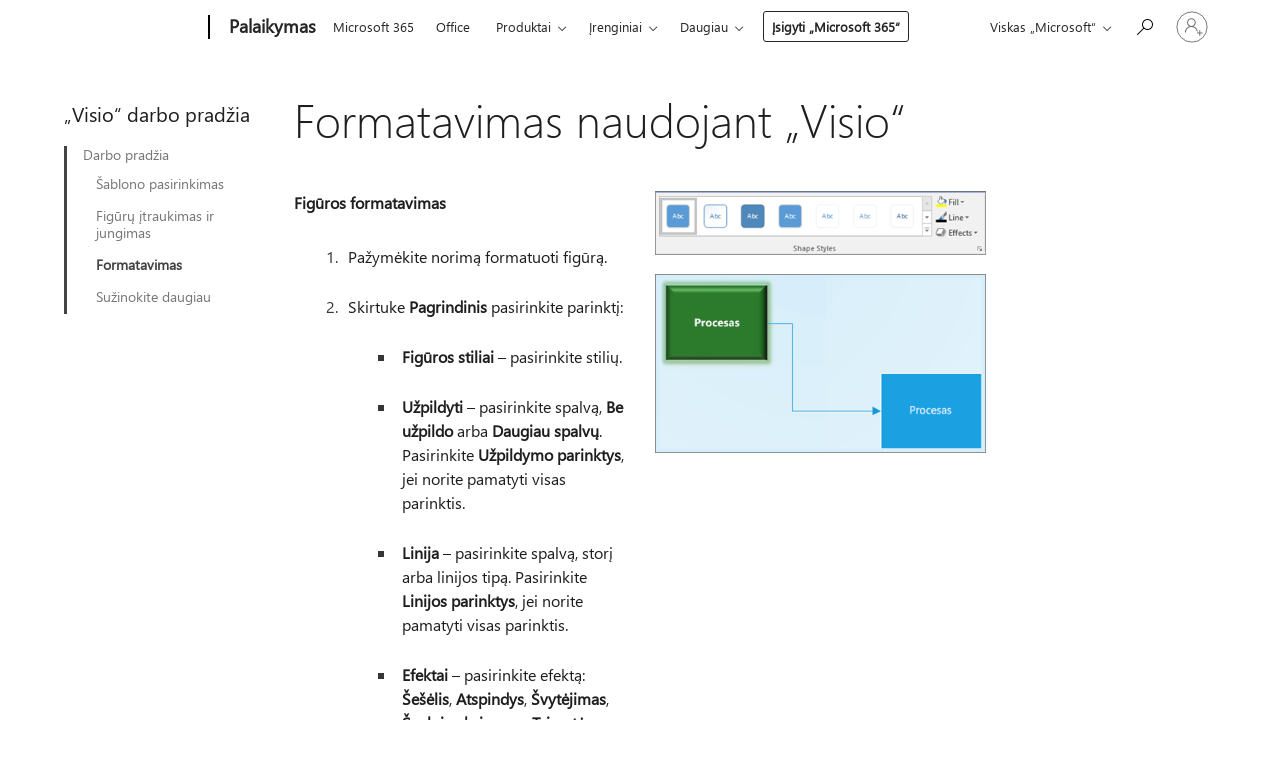

--- FILE ---
content_type: text/html; charset=utf-8
request_url: https://support.microsoft.com/lt-lt/office/formatavimas-naudojant-visio-15412a4f-c59a-4fe0-8dd4-d466e6250137
body_size: 155211
content:

<!DOCTYPE html>
<html lang="lt-LT" dir="ltr">
<head>
	<meta charset="utf-8" />
	<meta name="viewport" content="width=device-width, initial-scale=1.0" />
	<title>Formatavimas naudojant &#x201E;Visio&#x201C; - &#x201E;Microsoft&#x201C; palaikymas</title>
	
	
		<link rel="canonical" href="https://support.microsoft.com/lt-lt/office/formatavimas-naudojant-visio-15412a4f-c59a-4fe0-8dd4-d466e6250137" />

			<link rel="alternate" hreflang="ar-SA" href="https://support.microsoft.com/ar-sa/office/%D8%AA%D9%86%D8%B3%D9%8A%D9%82-%D9%81%D9%8A-visio-15412a4f-c59a-4fe0-8dd4-d466e6250137" />
			<link rel="alternate" hreflang="bg-BG" href="https://support.microsoft.com/bg-bg/office/%D1%84%D0%BE%D1%80%D0%BC%D0%B0%D1%82%D0%B8%D1%80%D0%B0%D0%BD%D0%B5-%D0%B2%D1%8A%D0%B2-visio-15412a4f-c59a-4fe0-8dd4-d466e6250137" />
			<link rel="alternate" hreflang="cs-CZ" href="https://support.microsoft.com/cs-cz/office/form%C3%A1tov%C3%A1n%C3%AD-ve-visiu-15412a4f-c59a-4fe0-8dd4-d466e6250137" />
			<link rel="alternate" hreflang="da-DK" href="https://support.microsoft.com/da-dk/office/rediger-i-visio-15412a4f-c59a-4fe0-8dd4-d466e6250137" />
			<link rel="alternate" hreflang="de-DE" href="https://support.microsoft.com/de-de/office/in-visio-formatieren-15412a4f-c59a-4fe0-8dd4-d466e6250137" />
			<link rel="alternate" hreflang="el-GR" href="https://support.microsoft.com/el-gr/office/%CE%BC%CE%BF%CF%81%CF%86%CE%BF%CF%80%CE%BF%CE%AF%CE%B7%CF%83%CE%B7-%CF%83%CF%84%CE%BF-visio-15412a4f-c59a-4fe0-8dd4-d466e6250137" />
			<link rel="alternate" hreflang="en-AU" href="https://support.microsoft.com/en-au/office/format-in-visio-15412a4f-c59a-4fe0-8dd4-d466e6250137" />
			<link rel="alternate" hreflang="en-GB" href="https://support.microsoft.com/en-gb/office/format-in-visio-15412a4f-c59a-4fe0-8dd4-d466e6250137" />
			<link rel="alternate" hreflang="en-US" href="https://support.microsoft.com/en-us/office/format-in-visio-15412a4f-c59a-4fe0-8dd4-d466e6250137" />
			<link rel="alternate" hreflang="es-ES" href="https://support.microsoft.com/es-es/office/aplicar-formato-en-visio-15412a4f-c59a-4fe0-8dd4-d466e6250137" />
			<link rel="alternate" hreflang="et-EE" href="https://support.microsoft.com/et-ee/office/visios-vormindamine-15412a4f-c59a-4fe0-8dd4-d466e6250137" />
			<link rel="alternate" hreflang="fi-FI" href="https://support.microsoft.com/fi-fi/office/muotoilu-visiossa-15412a4f-c59a-4fe0-8dd4-d466e6250137" />
			<link rel="alternate" hreflang="fr-FR" href="https://support.microsoft.com/fr-fr/office/mettre-en-forme-dans-visio-15412a4f-c59a-4fe0-8dd4-d466e6250137" />
			<link rel="alternate" hreflang="he-IL" href="https://support.microsoft.com/he-il/office/%D7%A2%D7%99%D7%A6%D7%95%D7%91-%D7%91-visio-15412a4f-c59a-4fe0-8dd4-d466e6250137" />
			<link rel="alternate" hreflang="hr-HR" href="https://support.microsoft.com/hr-hr/office/oblikovanje-u-programu-visio-15412a4f-c59a-4fe0-8dd4-d466e6250137" />
			<link rel="alternate" hreflang="hu-HU" href="https://support.microsoft.com/hu-hu/office/form%C3%A1tum-a-visi%C3%B3ban-15412a4f-c59a-4fe0-8dd4-d466e6250137" />
			<link rel="alternate" hreflang="id-ID" href="https://support.microsoft.com/id-id/office/memformat-di-visio-15412a4f-c59a-4fe0-8dd4-d466e6250137" />
			<link rel="alternate" hreflang="it-IT" href="https://support.microsoft.com/it-it/office/formattare-in-visio-15412a4f-c59a-4fe0-8dd4-d466e6250137" />
			<link rel="alternate" hreflang="ja-JP" href="https://support.microsoft.com/ja-jp/office/visio-%E3%81%A7%E7%B7%A8%E9%9B%86-15412a4f-c59a-4fe0-8dd4-d466e6250137" />
			<link rel="alternate" hreflang="ko-KR" href="https://support.microsoft.com/ko-kr/office/visio%EC%9D%98-%EC%84%9C%EC%8B%9D-15412a4f-c59a-4fe0-8dd4-d466e6250137" />
			<link rel="alternate" hreflang="lt-LT" href="https://support.microsoft.com/lt-lt/office/formatavimas-naudojant-visio-15412a4f-c59a-4fe0-8dd4-d466e6250137" />
			<link rel="alternate" hreflang="lv-LV" href="https://support.microsoft.com/lv-lv/office/format%C4%93%C5%A1ana-programm%C4%81-visio-15412a4f-c59a-4fe0-8dd4-d466e6250137" />
			<link rel="alternate" hreflang="nb-NO" href="https://support.microsoft.com/nb-no/office/formatere-i-visio-15412a4f-c59a-4fe0-8dd4-d466e6250137" />
			<link rel="alternate" hreflang="nl-NL" href="https://support.microsoft.com/nl-nl/office/opmaken-in-visio-15412a4f-c59a-4fe0-8dd4-d466e6250137" />
			<link rel="alternate" hreflang="pl-PL" href="https://support.microsoft.com/pl-pl/office/formatowanie-w-programie-visio-15412a4f-c59a-4fe0-8dd4-d466e6250137" />
			<link rel="alternate" hreflang="pt-BR" href="https://support.microsoft.com/pt-br/office/formatar-no-visio-15412a4f-c59a-4fe0-8dd4-d466e6250137" />
			<link rel="alternate" hreflang="pt-PT" href="https://support.microsoft.com/pt-pt/office/formatar-no-visio-15412a4f-c59a-4fe0-8dd4-d466e6250137" />
			<link rel="alternate" hreflang="ro-RO" href="https://support.microsoft.com/ro-ro/office/formatarea-%C3%AEn-visio-15412a4f-c59a-4fe0-8dd4-d466e6250137" />
			<link rel="alternate" hreflang="ru-RU" href="https://support.microsoft.com/ru-ru/office/%D1%84%D0%BE%D1%80%D0%BC%D0%B0%D1%82%D0%B8%D1%80%D0%BE%D0%B2%D0%B0%D0%BD%D0%B8%D0%B5-%D0%B2-visio-15412a4f-c59a-4fe0-8dd4-d466e6250137" />
			<link rel="alternate" hreflang="sk-SK" href="https://support.microsoft.com/sk-sk/office/form%C3%A1tovanie-vo-visiu-15412a4f-c59a-4fe0-8dd4-d466e6250137" />
			<link rel="alternate" hreflang="sl-SI" href="https://support.microsoft.com/sl-si/office/oblika-zapisa-v-visiu-15412a4f-c59a-4fe0-8dd4-d466e6250137" />
			<link rel="alternate" hreflang="sr-Latn-RS" href="https://support.microsoft.com/sr-latn-rs/office/oblikovanje-u-programu-visio-15412a4f-c59a-4fe0-8dd4-d466e6250137" />
			<link rel="alternate" hreflang="sv-SE" href="https://support.microsoft.com/sv-se/office/format-i-visio-15412a4f-c59a-4fe0-8dd4-d466e6250137" />
			<link rel="alternate" hreflang="th-TH" href="https://support.microsoft.com/th-th/office/%E0%B8%A3%E0%B8%B9%E0%B8%9B%E0%B9%81%E0%B8%9A%E0%B8%9A%E0%B9%83%E0%B8%99-visio-15412a4f-c59a-4fe0-8dd4-d466e6250137" />
			<link rel="alternate" hreflang="tr-TR" href="https://support.microsoft.com/tr-tr/office/visio-da-bi%C3%A7imlendirme-15412a4f-c59a-4fe0-8dd4-d466e6250137" />
			<link rel="alternate" hreflang="uk-UA" href="https://support.microsoft.com/uk-ua/office/%D1%84%D0%BE%D1%80%D0%BC%D0%B0%D1%82%D1%83%D0%B2%D0%B0%D0%BD%D0%BD%D1%8F-%D1%83-visio-15412a4f-c59a-4fe0-8dd4-d466e6250137" />
			<link rel="alternate" hreflang="vi-VN" href="https://support.microsoft.com/vi-vn/office/%C4%91%E1%BB%8Bnh-d%E1%BA%A1ng-trong-visio-15412a4f-c59a-4fe0-8dd4-d466e6250137" />
			<link rel="alternate" hreflang="zh-CN" href="https://support.microsoft.com/zh-cn/office/%E5%9C%A8-visio-%E4%B8%AD%E8%AE%BE%E7%BD%AE%E6%A0%BC%E5%BC%8F-15412a4f-c59a-4fe0-8dd4-d466e6250137" />
			<link rel="alternate" hreflang="zh-HK" href="https://support.microsoft.com/zh-hk/office/%E5%9C%A8-visio-%E4%B8%AD%E8%A8%AD%E5%AE%9A%E6%A0%BC%E5%BC%8F-15412a4f-c59a-4fe0-8dd4-d466e6250137" />
			<link rel="alternate" hreflang="zh-TW" href="https://support.microsoft.com/zh-tw/office/%E5%9C%A8-visio-%E4%B8%AD%E8%A8%AD%E5%AE%9A%E6%A0%BC%E5%BC%8F-15412a4f-c59a-4fe0-8dd4-d466e6250137" />
	<meta name="awa-articleGuid" content="15412a4f-c59a-4fe0-8dd4-d466e6250137" />
	
	<meta name="description" content="Mokymas: greitai prad&#x117;kite naudotis &#x201E;Visio&#x201C; pasitelkdami &#x161;i&#x105; greito pasirengimo darbui priemon&#x119;." />
	<meta name="firstPublishedDate" content="2021-05-12" />
	<meta name="lastPublishedDate" content="2024-05-20" />
	<meta name="commitId" content="e4f7cb453eafced537bac293bc40fbaafa39ae7c" />
	
	

	<meta name="search.applicationSuite" content="Visio,Visio" />
	<meta name="search.appverid" content="VPS160,ZVO160,ZVO190,VOS160,VOS190,VPS900" />
	<meta name="search.audienceType" content="End User" />
	<meta name="search.contenttype" content="Training" />
	
	<meta name="search.description" content="Mokymas: greitai prad&#x117;kite naudotis &#x201E;Visio&#x201C; pasitelkdami &#x161;i&#x105; greito pasirengimo darbui priemon&#x119;." />
	<meta name="search.IsOfficeDoc" content="true" />
	
	
	
	
	
	
	
	<meta name="search.softwareVersion" content="16,16,19,16,19,90" />
	<meta name="search.mkt" content="lt-LT" />

	
	
	<meta name="ms.lang" content="lt" />
	<meta name="ms.loc" content="LT" />
	<meta name="ms.ocpub.assetID" content="15412a4f-c59a-4fe0-8dd4-d466e6250137" />

	
	<meta name="awa-isContactUsAllowed" content="false" />
	<meta name="awa-asst" content="15412a4f-c59a-4fe0-8dd4-d466e6250137" />
	<meta name="awa-pageType" content="Article" />
	



	


<meta name="awa-env" content="Production" />
<meta name="awa-market" content="lt-LT" />
<meta name="awa-contentlang" content="lt" />
<meta name="awa-userFlightingId" content="32125ccf-de63-4917-8360-fcdbb6cf566d" />
<meta name="awa-expid" content="P-R-1753027-1-1;P-R-1087983-1-1;P-E-1693585-2-3;P-E-1661482-C1-3;P-E-1660511-2-3;P-E-1656596-2-5;P-E-1551018-C1-8;P-E-1585233-C1-3;P-E-1570667-C1-4;P-E-1560750-2-7;P-E-1554013-2-6;P-E-1536917-C1-5;P-E-1526785-C1-5;P-E-1260007-C1-3;P-E-1046152-2-3;P-R-1545158-1-4;P-R-1426254-2-6;P-R-1392118-1-2;P-R-1245128-2-4;P-R-1235984-2-3;P-R-1211158-1-4;P-R-1150391-2-8;P-R-1150395-2-8;P-R-1150399-2-8;P-R-1150396-2-8;P-R-1150394-2-8;P-R-1150390-2-8;P-R-1150386-2-8;P-R-1146801-1-11;P-R-1141562-1-2;P-R-1141283-2-9;P-R-1136354-4-8;P-R-1119659-1-16;P-R-1119437-1-17;P-R-1116805-2-18;P-R-1116803-2-20;P-R-1114100-1-2;P-R-1100996-2-14;P-R-1096341-2-6;P-R-1089468-1-2;P-R-1085248-1-2;P-R-1033854-4-6;P-R-1029969-4-4;P-R-1020735-7-10;P-R-1018544-4-7;P-R-1009708-2-9;P-R-1005895-2-11;P-R-113175-4-7;P-R-110379-1-7;P-R-107838-1-7;P-R-106524-1-3;P-R-103787-2-5;P-R-101783-1-2;P-R-97577-1-5;P-R-97457-1-10;P-R-94390-1-2;P-R-94360-10-25;P-R-94063-1-1;P-R-93416-1-3;P-R-90963-2-2;P-R-73296-2-15" />
<meta name="awa-irisId" />
<meta name="awa-origindatacenter" content="East US" />
<meta name="awa-variationid" content="ECS" />
<meta name="awa-prdct" content="office.com" />
<meta name="awa-stv" content="3.0.0-b47a3c14e572f025bb2eae7468defa76c88ef5c3&#x2B;b47a3c14e572f025bb2eae7468defa76c88ef5c3" />


 
	<meta name="awa-title" content="Formatavimas naudojant &#x201E;Visio&#x201C; - &#x201E;Microsoft&#x201C; palaikymas" />
	
	<meta name="awa-selfHelpExp" content="railbanner_business" />
	<meta name="awa-dataBoundary" content="WW" />

	<link rel="stylesheet" href="/css/fonts/site-fonts.css?v=XWcxZPSEmN3tnHWAVMOFsAlPJq7aug49fUGb8saTNjw" />
	<link rel="stylesheet" href="/css/glyphs/glyphs.css?v=VOnvhT441Pay0WAKH5gdcXXigXpiuNbaQcI9DgXyoDE" />

	

    <link rel="dns-prefetch" href="https://aadcdn.msftauth.net" />
    <link rel="preconnect" href="https://aadcdn.msftauth.net" crossorigin=&quot;anonymous&quot; />
    <link rel="dns-prefetch" href="https://browser.events.data.microsoft.com" />
    <link rel="preconnect" href="https://browser.events.data.microsoft.com" crossorigin=&quot;anonymous&quot; />
    <link rel="dns-prefetch" href="https://c.s-microsoft.com" />
    <link rel="preconnect" href="https://c.s-microsoft.com" crossorigin=&quot;anonymous&quot; />
    <link rel="dns-prefetch" href="https://img-prod-cms-rt-microsoft-com.akamaized.net" />
    <link rel="preconnect" href="https://img-prod-cms-rt-microsoft-com.akamaized.net" crossorigin=&quot;anonymous&quot; />
    <link rel="dns-prefetch" href="https://js.monitor.azure.com" />
    <link rel="preconnect" href="https://js.monitor.azure.com" crossorigin=&quot;anonymous&quot; />
    <link rel="dns-prefetch" href="https://logincdn.msauth.net" />
    <link rel="preconnect" href="https://logincdn.msauth.net" crossorigin=&quot;anonymous&quot; />
    <link rel="dns-prefetch" href="https://mem.gfx.ms" />
    <link rel="preconnect" href="https://mem.gfx.ms" crossorigin=&quot;anonymous&quot; />
    <link rel="dns-prefetch" href="https://www.microsoft.com" />
    <link rel="preconnect" href="https://www.microsoft.com" crossorigin=&quot;anonymous&quot; />


	<link rel="stylesheet" href="/css/Article/article.css?v=8DPw6NyG6bvzvGENuativBPQmvOlyKkv3N6s1Js-uss" />
	
	<link rel="stylesheet" href="/css/SearchBox/search-box.css?v=bybwzGBajHicVXspVs540UfV0swW0vCbOmBjBryj9N4" />
	<link rel="stylesheet" href="/css/sitewide/articleCss-overwrite.css?v=D0lQRoIlvFHSQBRTb-gAQ5KkFe8B8NuSoliBjnT5xZ4" />
	
	
	<link rel="stylesheet" href="/css/MeControlCallout/teaching-callout.css?v=690pjf05o15fVEafEpUwgaF8vqVfOkp5wP1Jl9gE99U" />
	
	<noscript>
		<link rel="stylesheet" href="/css/Article/article.noscript.css?v=88-vV8vIkcKpimEKjULkqpt8CxdXf5avAeGxsHgVOO0" />
	</noscript>

	<link rel="stylesheet" href="/css/promotionbanner/promotion-banner.css?v=cAmflE3c6Gw7niTOiMPEie9MY87yDE2mSl3DO7_jZRI" media="none" onload="this.media=&#x27;all&#x27;" /><noscript><link href="/css/promotionbanner/promotion-banner.css?v=cAmflE3c6Gw7niTOiMPEie9MY87yDE2mSl3DO7_jZRI" rel="stylesheet"></noscript>
	
	<link rel="stylesheet" href="/css/ArticleSupportBridge/article-support-bridge.css?v=R_P0TJvD9HoRHQBEdvBR1WhNn7dSbvOYWmVA9taxbpM" media="none" onload="this.media=&#x27;all&#x27;" /><noscript><link href="/css/ArticleSupportBridge/article-support-bridge.css?v=R_P0TJvD9HoRHQBEdvBR1WhNn7dSbvOYWmVA9taxbpM" rel="stylesheet"></noscript>
	<link rel="stylesheet" href="/css/StickyFeedback/sticky-feedback.css?v=cMfNdAUue7NxZUj3dIt_v5DIuzmw9ohJW109iXQpWnI" media="none" onload="this.media=&#x27;all&#x27;" /><noscript><link href="/css/StickyFeedback/sticky-feedback.css?v=cMfNdAUue7NxZUj3dIt_v5DIuzmw9ohJW109iXQpWnI" rel="stylesheet"></noscript>
	<link rel="stylesheet" href="/css/feedback/feedback.css?v=Rkcw_yfLWOMtOcWOljMOiZgymMcrG0GDpo4Lf-TUzPo" media="none" onload="this.media=&#x27;all&#x27;" /><noscript><link href="/css/feedback/feedback.css?v=Rkcw_yfLWOMtOcWOljMOiZgymMcrG0GDpo4Lf-TUzPo" rel="stylesheet"></noscript>
	
	

	<link rel="apple-touch-icon" sizes="180x180" href="/apple-touch-icon.png">
<link rel="icon" type="image/png" sizes="32x32" href="/favicon-32x32.png">
<link rel="icon" type="image/png" sizes="16x16" href="/favicon-16x16.png">


	
        <link rel="stylesheet" href="https://www.microsoft.com/onerfstatics/marketingsites-eus-prod/east-european/shell/_scrf/css/themes=default.device=uplevel_web_pc/63-57d110/c9-be0100/a6-e969ef/43-9f2e7c/82-8b5456/a0-5d3913/4f-460e79/ae-f1ac0c?ver=2.0&amp;_cf=02242021_3231" type="text/css" media="all" />
    

	
		<link rel="stylesheet" href="/css/Article/left-nav.css?v=P4vuAkZCGQgjSSlYzU6z5FtdGykZHjeUthqLptyBPAk" />
		<link rel="stylesheet" href="/css/Article/multimedia-left-nav.css?v=WGrcIW6Ipz_Jwu3mzb5TNSNkonDhTQVz3J1KqMCSw9E" />
	
	
	<script type="text/javascript">
		var OOGlobal = {
			BaseDomain: location.protocol + "//" + location.host,
			Culture: "lt-LT",
			Language: "lt",
			LCID: "1063",
			IsAuthenticated: "False",
			WebAppUrl: "https://office.com/start",
			GUID: "15412a4f-c59a-4fe0-8dd4-d466e6250137",
			Platform: navigator.platform,
			MixOembedUrl: "https://mix.office.com/oembed/",
			MixWatchUrl: "https://mix.office.com/watch/"
		};
	</script>

	
		


<script type="text/javascript">
	(function () {
		var creativeReady = false;
		var isSilentSignInComplete = false;
		var authInfo = {
			authType: "None",
			puid: "",
			tenantId: "",
			isAdult: true
			};

		var renderPromotion = function (dataBoundary) {
			if (creativeReady && isSilentSignInComplete) {
				window.UcsCreative.renderTemplate({
					partnerId: "7bb7e07d-3e57-4ee3-b78f-26a4292b841a",
					shouldSetUcsMuid: true,
					dataBoundary: dataBoundary,
					attributes: {
						placement: "88000534",
						locale: "lt-lt",
						country: "lt",
						scs_ecsFlightId: "P-R-1753027-1;P-R-1087983-1;P-E-1693585-2;P-E-1661482-C1;P-E-1660511-2;P-E-1656596-2;P-E-1551018-C1;P-E-1585233-C1;P-E-1570667-C1;P-E-1560750-2;P-E-1554013-2;P-E-1536917-C1;P-E-1526785-C1;P-E-1260007-C1;P-E-1046152-2;P-R-1545158-1;P-R-1426254-2;P-R-1392118-1;P-R-1245128-2;P-R-1235984-2;P-R-1211158-1;P-R-1150391-2;P-R-1150395-2;P-R-1150399-2;P-R-1150396-2;P-R-1150394-2;P-R-1150390-2;P-R-1150386-2;P-R-1146801-1;P-R-1141562-1;P-R-1141283-2;P-R-1136354-4;P-R-1119659-1;P-R-1119437-1;P-R-1116805-2;P-R-1116803-2;P-R-1114100-1;P-R-1100996-2;P-R-1096341-2;P-R-1089468-1;P-R-1085248-1;P-R-1033854-4;P-R-1029969-4;P-R-1020735-7;P-R-1018544-4;P-R-1009708-2;P-R-1005895-2;P-R-113175-4;P-R-110379-1;P-R-107838-1;P-R-106524-1;P-R-103787-2;P-R-101783-1;P-R-97577-1;P-R-97457-1;P-R-94390-1;P-R-94360-10;P-R-94063-1;P-R-93416-1;P-R-90963-2;P-R-73296-2",
						SCS_promotionCategory: "uhfbuybutton;railbanner_business",
						articleType: "railbanner_business",
						operatingSystem: "Mac",
						authType: authInfo.authType,
						PUID: authInfo.puid,
						TenantId: authInfo.tenantId,
                        TOPT: "",
                        AdditionalBannerId: "ucsRailInlineContainer",
					}
				});
			}
		};

		window.document.addEventListener('ucsCreativeRendered', function () {
			if (typeof window.initPromotionLogger !== 'undefined') {
				window.initPromotionLogger();
			}
		});

		window.document.addEventListener('ucsCreativeReady', function () {
			creativeReady = true;
			renderPromotion("WW");
		});

		if (!isSilentSignInComplete) {
			window.document.addEventListener('silentSignInComplete', function (event) {
				if (event.detail && event.detail.puid) {
					authInfo.isAdult = event.detail.isAdult;
					authInfo.authType = event.detail.authType;
					authInfo.puid = event.detail.puid;
					authInfo.tenantId = event.detail.account.tenantId;
				}

				isSilentSignInComplete = true;
				renderPromotion(event.detail.dataBoundary);
			});
		}
	})();
</script>

<script type="text/javascript" defer src="/lib/ucs/dist/ucsCreativeService.js?v=RNwXI4r6IRH1mrd2dPPGZEYOQnUcs8HAddnyceXlw88"></script>
	

	<script>
		if (window.location.search) {
			var params = new URLSearchParams(window.location.search);
			if (params.has('action') && params.get('action') === 'download'){
				params.delete('action');
			}

			history.replaceState({}, '', window.location.pathname + (params.toString() ? '?' + params.toString() : ''));
		}
	</script>


</head>
<body class="supCont ocArticle">
	<div id="ocBodyWrapper">
		
		

<div class="supLeftNavMobileView" dir="ltr">
	<div class="supLeftNavMobileViewHeader">
		<div class="supLeftNavMobileViewHeaderTitle" role="heading" aria-level="2">Susijusios temos</div>
		<div class="supLeftNavMobileViewCloseButton">
			<a href="javascript:" class="supLeftNavMobileViewClose" ms.interactiontype="11" data-bi-bhvr="HIDE" data-bi-area="Banner" ms.pgarea="leftnav" role="button" aria-label="Uždaryti">&times;</a>
		</div>
	</div>
	
	<div class="supLeftNavMobileViewContent grd" role="complementary" aria-label="Susiję saitai" ms.pgarea="leftnav" data-bi-area="leftnav">
		

	<div role="heading" aria-level="2" id="supLeftNavMobileDisplayTitle" tabindex="-1">&#x201E;Visio&#x201C; darbo prad&#x17E;ia</div>
			<div class="supLeftNavCategory supLeftNavActiveCategory">
				<div class="supLeftNavCategoryTitle">
					<a class="supLeftNavLink" ms.interactiontype="11" data-bi-slot="1" href="/lt-lt/office/%C5%A1ablono-puslapio-pasirinkimas-naudojant-visio-75a50ce3-6f12-4cf6-9b96-5e2026b8a3fe">Darbo prad&#x17E;ia</a>
				</div>
				<ul class="supLeftNavArticles">
							<li class="supLeftNavArticle">
								<a class="supLeftNavLink" data-bi-slot="2" href="/lt-lt/office/%C5%A1ablono-puslapio-pasirinkimas-naudojant-visio-75a50ce3-6f12-4cf6-9b96-5e2026b8a3fe">&#x160;ablono pasirinkimas</a>
							</li>
							<li class="supLeftNavArticle">
								<a class="supLeftNavLink" data-bi-slot="3" href="/lt-lt/office/fig%C5%ABr%C5%B3-%C4%AFtraukimas-ir-jungimas-naudojant-visio-2b9cb32f-98fe-49ed-bd6a-d763e70e667c">Fig&#x16B;r&#x173; &#x12F;traukimas ir jungimas</a>
							</li>
							<li class="supLeftNavArticle supLeftNavCurrentArticle">
								<a class="supLeftNavLink" data-bi-slot="4" aria-current="page" href="/lt-lt/office/formatavimas-naudojant-visio-15412a4f-c59a-4fe0-8dd4-d466e6250137">Formatavimas</a>
							</li>
							<li class="supLeftNavArticle">
								<a class="supLeftNavLink" data-bi-slot="5" href="/lt-lt/office/su%C5%BEinokite-daugiau-apie-visio-4f7a008d-9226-45c4-a5a5-6d34f24c4750">Su&#x17E;inokite daugiau</a>
							</li>
				</ul>
			</div>

	</div>
</div>
	

		<div class="ucsUhfContainer"></div>

		
            <div id="headerArea" class="uhf"  data-m='{"cN":"headerArea","cT":"Area_coreuiArea","id":"a1Body","sN":1,"aN":"Body"}'>
                <div id="headerRegion"      data-region-key="headerregion" data-m='{"cN":"headerRegion","cT":"Region_coreui-region","id":"r1a1","sN":1,"aN":"a1"}' >

    <div  id="headerUniversalHeader" data-m='{"cN":"headerUniversalHeader","cT":"Module_coreui-universalheader","id":"m1r1a1","sN":1,"aN":"r1a1"}'  data-module-id="Category|headerRegion|coreui-region|headerUniversalHeader|coreui-universalheader">
        






        <a id="uhfSkipToMain" class="m-skip-to-main" href="javascript:void(0)" data-href="#supArticleContent" tabindex="0" data-m='{"cN":"Skip to content_nonnav","id":"nn1m1r1a1","sN":1,"aN":"m1r1a1"}'>Pereiti prie pagrindinio turinio</a>


<header class="c-uhfh context-uhf no-js c-sgl-stck c-category-header " itemscope="itemscope" data-header-footprint="/SMCConvergence/ContextualHeader-Microsoft365, fromService: True"   data-magict="true"   itemtype="http://schema.org/Organization">
    <div class="theme-light js-global-head f-closed  global-head-cont" data-m='{"cN":"Universal Header_cont","cT":"Container","id":"c2m1r1a1","sN":2,"aN":"m1r1a1"}'>
        <div class="c-uhfh-gcontainer-st">
            <button type="button" class="c-action-trigger c-glyph glyph-global-nav-button" aria-label="All Microsoft expand to see list of Microsoft products and services" initialState-label="All Microsoft expand to see list of Microsoft products and services" toggleState-label="Close All Microsoft list" aria-expanded="false" data-m='{"cN":"Mobile menu button_nonnav","id":"nn1c2m1r1a1","sN":1,"aN":"c2m1r1a1"}'></button>
            <button type="button" class="c-action-trigger c-glyph glyph-arrow-htmllegacy c-close-search" aria-label="Uždaryti iešką" aria-expanded="false" data-m='{"cN":"Close Search_nonnav","id":"nn2c2m1r1a1","sN":2,"aN":"c2m1r1a1"}'></button>
                    <a id="uhfLogo" class="c-logo c-sgl-stk-uhfLogo" itemprop="url" href="https://www.microsoft.com" aria-label="Microsoft" data-m='{"cN":"GlobalNav_Logo_cont","cT":"Container","id":"c3c2m1r1a1","sN":3,"aN":"c2m1r1a1"}'>
                        <img alt="" itemprop="logo" class="c-image" src="https://uhf.microsoft.com/images/microsoft/RE1Mu3b.png" role="presentation" aria-hidden="true" />
                        <span itemprop="name" role="presentation" aria-hidden="true">Microsoft</span>
                    </a>
            <div class="f-mobile-title">
                <button type="button" class="c-action-trigger c-glyph glyph-chevron-left" aria-label="Matyti daugiau meniu parinkčių" data-m='{"cN":"Mobile back button_nonnav","id":"nn4c2m1r1a1","sN":4,"aN":"c2m1r1a1"}'></button>
                <span data-global-title="„Microsoft“ pagrindinis puslapis" class="js-mobile-title">Palaikymas</span>
                <button type="button" class="c-action-trigger c-glyph glyph-chevron-right" aria-label="Matyti daugiau meniu parinkčių" data-m='{"cN":"Mobile forward button_nonnav","id":"nn5c2m1r1a1","sN":5,"aN":"c2m1r1a1"}'></button>
            </div>
                    <div class="c-show-pipe x-hidden-vp-mobile-st">
                        <a id="uhfCatLogo" class="c-logo c-cat-logo" href="https://support.microsoft.com/lt-lt" aria-label="Palaikymas" itemprop="url" data-m='{"cN":"CatNav_Palaikymas_nav","id":"n6c2m1r1a1","sN":6,"aN":"c2m1r1a1"}'>
                                <span>Palaikymas</span>
                        </a>
                    </div>
                <div class="cat-logo-button-cont x-hidden">
                        <button type="button" id="uhfCatLogoButton" class="c-cat-logo-button x-hidden" aria-expanded="false" aria-label="Palaikymas" data-m='{"cN":"Palaikymas_nonnav","id":"nn7c2m1r1a1","sN":7,"aN":"c2m1r1a1"}'>
                            Palaikymas
                        </button>
                </div>



                    <nav id="uhf-g-nav" aria-label="Kontekstinis meniu" class="c-uhfh-gnav" data-m='{"cN":"Category nav_cont","cT":"Container","id":"c8c2m1r1a1","sN":8,"aN":"c2m1r1a1"}'>
            <ul class="js-paddle-items">
                    <li class="single-link js-nav-menu x-hidden-none-mobile-vp uhf-menu-item">
                        <a class="c-uhf-nav-link" href="https://support.microsoft.com/lt-lt" data-m='{"cN":"CatNav_Pagrindinis_nav","id":"n1c8c2m1r1a1","sN":1,"aN":"c8c2m1r1a1"}' > Pagrindinis </a>
                    </li>
                                        <li class="single-link js-nav-menu uhf-menu-item">
                            <a id="c-shellmenu_0" class="c-uhf-nav-link" href="https://www.microsoft.com/microsoft-365?ocid=cmmttvzgpuy" data-m='{"id":"n2c8c2m1r1a1","sN":2,"aN":"c8c2m1r1a1"}'>Microsoft 365</a>
                        </li>
                        <li class="single-link js-nav-menu uhf-menu-item">
                            <a id="c-shellmenu_1" class="c-uhf-nav-link" href="https://www.microsoft.com/microsoft-365/microsoft-office?ocid=cmml7tr0rib" data-m='{"id":"n3c8c2m1r1a1","sN":3,"aN":"c8c2m1r1a1"}'>Office</a>
                        </li>
                        <li class="nested-menu uhf-menu-item">
                            <div class="c-uhf-menu js-nav-menu">
                                <button type="button" id="c-shellmenu_2"  aria-expanded="false" data-m='{"id":"nn4c8c2m1r1a1","sN":4,"aN":"c8c2m1r1a1"}'>Produktai</button>

                                <ul class="" data-class-idn="" aria-hidden="true" data-m='{"cT":"Container","id":"c5c8c2m1r1a1","sN":5,"aN":"c8c2m1r1a1"}'>
        <li class="js-nav-menu single-link" data-m='{"cT":"Container","id":"c1c5c8c2m1r1a1","sN":1,"aN":"c5c8c2m1r1a1"}'>
            <a id="c-shellmenu_3" class="js-subm-uhf-nav-link" href="https://support.microsoft.com/lt-lt/microsoft-365" data-m='{"id":"n1c1c5c8c2m1r1a1","sN":1,"aN":"c1c5c8c2m1r1a1"}'>Microsoft 365</a>
            
        </li>
        <li class="js-nav-menu single-link" data-m='{"cT":"Container","id":"c2c5c8c2m1r1a1","sN":2,"aN":"c5c8c2m1r1a1"}'>
            <a id="c-shellmenu_4" class="js-subm-uhf-nav-link" href="https://support.microsoft.com/lt-lt/outlook" data-m='{"id":"n1c2c5c8c2m1r1a1","sN":1,"aN":"c2c5c8c2m1r1a1"}'>Outlook</a>
            
        </li>
        <li class="js-nav-menu single-link" data-m='{"cT":"Container","id":"c3c5c8c2m1r1a1","sN":3,"aN":"c5c8c2m1r1a1"}'>
            <a id="c-shellmenu_5" class="js-subm-uhf-nav-link" href="https://support.microsoft.com/lt-lt/teams" data-m='{"id":"n1c3c5c8c2m1r1a1","sN":1,"aN":"c3c5c8c2m1r1a1"}'>Microsoft Teams</a>
            
        </li>
        <li class="js-nav-menu single-link" data-m='{"cT":"Container","id":"c4c5c8c2m1r1a1","sN":4,"aN":"c5c8c2m1r1a1"}'>
            <a id="c-shellmenu_6" class="js-subm-uhf-nav-link" href="https://support.microsoft.com/lt-lt/onedrive" data-m='{"id":"n1c4c5c8c2m1r1a1","sN":1,"aN":"c4c5c8c2m1r1a1"}'>OneDrive</a>
            
        </li>
        <li class="js-nav-menu single-link" data-m='{"cT":"Container","id":"c5c5c8c2m1r1a1","sN":5,"aN":"c5c8c2m1r1a1"}'>
            <a id="c-shellmenu_7" class="js-subm-uhf-nav-link" href="https://support.microsoft.com/lt-lt/microsoft-copilot" data-m='{"id":"n1c5c5c8c2m1r1a1","sN":1,"aN":"c5c5c8c2m1r1a1"}'>Microsoft Copilot</a>
            
        </li>
        <li class="js-nav-menu single-link" data-m='{"cT":"Container","id":"c6c5c8c2m1r1a1","sN":6,"aN":"c5c8c2m1r1a1"}'>
            <a id="c-shellmenu_8" class="js-subm-uhf-nav-link" href="https://support.microsoft.com/lt-lt/onenote" data-m='{"id":"n1c6c5c8c2m1r1a1","sN":1,"aN":"c6c5c8c2m1r1a1"}'>OneNote</a>
            
        </li>
        <li class="js-nav-menu single-link" data-m='{"cT":"Container","id":"c7c5c8c2m1r1a1","sN":7,"aN":"c5c8c2m1r1a1"}'>
            <a id="c-shellmenu_9" class="js-subm-uhf-nav-link" href="https://support.microsoft.com/lt-lt/windows" data-m='{"id":"n1c7c5c8c2m1r1a1","sN":1,"aN":"c7c5c8c2m1r1a1"}'>Windows</a>
            
        </li>
        <li class="js-nav-menu single-link" data-m='{"cT":"Container","id":"c8c5c8c2m1r1a1","sN":8,"aN":"c5c8c2m1r1a1"}'>
            <a id="c-shellmenu_10" class="js-subm-uhf-nav-link" href="https://support.microsoft.com/lt-lt/all-products" data-m='{"id":"n1c8c5c8c2m1r1a1","sN":1,"aN":"c8c5c8c2m1r1a1"}'>daugiau...</a>
            
        </li>
                                                    
                                </ul>
                            </div>
                        </li>                        <li class="nested-menu uhf-menu-item">
                            <div class="c-uhf-menu js-nav-menu">
                                <button type="button" id="c-shellmenu_11"  aria-expanded="false" data-m='{"id":"nn6c8c2m1r1a1","sN":6,"aN":"c8c2m1r1a1"}'>Įrenginiai</button>

                                <ul class="" data-class-idn="" aria-hidden="true" data-m='{"cT":"Container","id":"c7c8c2m1r1a1","sN":7,"aN":"c8c2m1r1a1"}'>
        <li class="js-nav-menu single-link" data-m='{"cT":"Container","id":"c1c7c8c2m1r1a1","sN":1,"aN":"c7c8c2m1r1a1"}'>
            <a id="c-shellmenu_12" class="js-subm-uhf-nav-link" href="https://support.microsoft.com/lt-lt/surface" data-m='{"id":"n1c1c7c8c2m1r1a1","sN":1,"aN":"c1c7c8c2m1r1a1"}'>Surface</a>
            
        </li>
        <li class="js-nav-menu single-link" data-m='{"cT":"Container","id":"c2c7c8c2m1r1a1","sN":2,"aN":"c7c8c2m1r1a1"}'>
            <a id="c-shellmenu_13" class="js-subm-uhf-nav-link" href="https://support.microsoft.com/lt-lt/pc-accessories" data-m='{"id":"n1c2c7c8c2m1r1a1","sN":1,"aN":"c2c7c8c2m1r1a1"}'>Kompiuterių priedai</a>
            
        </li>
        <li class="js-nav-menu single-link" data-m='{"cT":"Container","id":"c3c7c8c2m1r1a1","sN":3,"aN":"c7c8c2m1r1a1"}'>
            <a id="c-shellmenu_14" class="js-subm-uhf-nav-link" href="https://support.xbox.com/" data-m='{"id":"n1c3c7c8c2m1r1a1","sN":1,"aN":"c3c7c8c2m1r1a1"}'>Xbox</a>
            
        </li>
        <li class="js-nav-menu single-link" data-m='{"cT":"Container","id":"c4c7c8c2m1r1a1","sN":4,"aN":"c7c8c2m1r1a1"}'>
            <a id="c-shellmenu_15" class="js-subm-uhf-nav-link" href="https://support.xbox.com/help/games-apps/my-games-apps/all-about-pc-gaming" data-m='{"id":"n1c4c7c8c2m1r1a1","sN":1,"aN":"c4c7c8c2m1r1a1"}'>PC žaidimai</a>
            
        </li>
        <li class="js-nav-menu single-link" data-m='{"cT":"Container","id":"c5c7c8c2m1r1a1","sN":5,"aN":"c7c8c2m1r1a1"}'>
            <a id="c-shellmenu_16" class="js-subm-uhf-nav-link" href="https://docs.microsoft.com/hololens/" data-m='{"id":"n1c5c7c8c2m1r1a1","sN":1,"aN":"c5c7c8c2m1r1a1"}'>HoloLens</a>
            
        </li>
        <li class="js-nav-menu single-link" data-m='{"cT":"Container","id":"c6c7c8c2m1r1a1","sN":6,"aN":"c7c8c2m1r1a1"}'>
            <a id="c-shellmenu_17" class="js-subm-uhf-nav-link" href="https://learn.microsoft.com/surface-hub/" data-m='{"id":"n1c6c7c8c2m1r1a1","sN":1,"aN":"c6c7c8c2m1r1a1"}'>Surface Hub</a>
            
        </li>
        <li class="js-nav-menu single-link" data-m='{"cT":"Container","id":"c7c7c8c2m1r1a1","sN":7,"aN":"c7c8c2m1r1a1"}'>
            <a id="c-shellmenu_18" class="js-subm-uhf-nav-link" href="https://support.microsoft.com/lt-lt/warranty" data-m='{"id":"n1c7c7c8c2m1r1a1","sN":1,"aN":"c7c7c8c2m1r1a1"}'>Aparatūros garantijos</a>
            
        </li>
                                                    
                                </ul>
                            </div>
                        </li>                        <li class="nested-menu uhf-menu-item">
                            <div class="c-uhf-menu js-nav-menu">
                                <button type="button" id="c-shellmenu_19"  aria-expanded="false" data-m='{"id":"nn8c8c2m1r1a1","sN":8,"aN":"c8c2m1r1a1"}'>Paskyros &amp; atsiskaitymas</button>

                                <ul class="" data-class-idn="" aria-hidden="true" data-m='{"cT":"Container","id":"c9c8c2m1r1a1","sN":9,"aN":"c8c2m1r1a1"}'>
        <li class="js-nav-menu single-link" data-m='{"cT":"Container","id":"c1c9c8c2m1r1a1","sN":1,"aN":"c9c8c2m1r1a1"}'>
            <a id="c-shellmenu_20" class="js-subm-uhf-nav-link" href="https://support.microsoft.com/lt-lt/account" data-m='{"id":"n1c1c9c8c2m1r1a1","sN":1,"aN":"c1c9c8c2m1r1a1"}'>Paskyra</a>
            
        </li>
        <li class="js-nav-menu single-link" data-m='{"cT":"Container","id":"c2c9c8c2m1r1a1","sN":2,"aN":"c9c8c2m1r1a1"}'>
            <a id="c-shellmenu_21" class="js-subm-uhf-nav-link" href="https://support.microsoft.com/lt-lt/microsoft-store-and-billing" data-m='{"id":"n1c2c9c8c2m1r1a1","sN":1,"aN":"c2c9c8c2m1r1a1"}'>„Microsoft Store“ &amp; atsiskaitymas</a>
            
        </li>
                                                    
                                </ul>
                            </div>
                        </li>                        <li class="nested-menu uhf-menu-item">
                            <div class="c-uhf-menu js-nav-menu">
                                <button type="button" id="c-shellmenu_22"  aria-expanded="false" data-m='{"id":"nn10c8c2m1r1a1","sN":10,"aN":"c8c2m1r1a1"}'>Ištekliai</button>

                                <ul class="" data-class-idn="" aria-hidden="true" data-m='{"cT":"Container","id":"c11c8c2m1r1a1","sN":11,"aN":"c8c2m1r1a1"}'>
        <li class="js-nav-menu single-link" data-m='{"cT":"Container","id":"c1c11c8c2m1r1a1","sN":1,"aN":"c11c8c2m1r1a1"}'>
            <a id="c-shellmenu_23" class="js-subm-uhf-nav-link" href="https://support.microsoft.com/lt-lt/office/4414eaaf-0478-48be-9c42-23adc4716658" data-m='{"id":"n1c1c11c8c2m1r1a1","sN":1,"aN":"c1c11c8c2m1r1a1"}'>Install Microsoft 365</a>
            
        </li>
        <li class="js-nav-menu single-link" data-m='{"cT":"Container","id":"c2c11c8c2m1r1a1","sN":2,"aN":"c11c8c2m1r1a1"}'>
            <a id="c-shellmenu_24" class="js-subm-uhf-nav-link" href="https://answers.microsoft.com/lang/msoffice/forum" data-m='{"id":"n1c2c11c8c2m1r1a1","sN":1,"aN":"c2c11c8c2m1r1a1"}'>Community forums</a>
            
        </li>
        <li class="js-nav-menu single-link" data-m='{"cT":"Container","id":"c3c11c8c2m1r1a1","sN":3,"aN":"c11c8c2m1r1a1"}'>
            <a id="c-shellmenu_25" class="js-subm-uhf-nav-link" href="https://portal.office.com/AdminPortal#/support" data-m='{"id":"n1c3c11c8c2m1r1a1","sN":1,"aN":"c3c11c8c2m1r1a1"}'>„Microsoft 365“ administratoriai</a>
            
        </li>
        <li class="js-nav-menu single-link" data-m='{"cT":"Container","id":"c4c11c8c2m1r1a1","sN":4,"aN":"c11c8c2m1r1a1"}'>
            <a id="c-shellmenu_26" class="js-subm-uhf-nav-link" href="https://go.microsoft.com/fwlink/?linkid=2224585" data-m='{"id":"n1c4c11c8c2m1r1a1","sN":1,"aN":"c4c11c8c2m1r1a1"}'>Smulkiojo verslo portalas</a>
            
        </li>
        <li class="js-nav-menu single-link" data-m='{"cT":"Container","id":"c5c11c8c2m1r1a1","sN":5,"aN":"c11c8c2m1r1a1"}'>
            <a id="c-shellmenu_27" class="js-subm-uhf-nav-link" href="https://developer.microsoft.com/" data-m='{"id":"n1c5c11c8c2m1r1a1","sN":1,"aN":"c5c11c8c2m1r1a1"}'>Kūrėjas</a>
            
        </li>
        <li class="js-nav-menu single-link" data-m='{"cT":"Container","id":"c6c11c8c2m1r1a1","sN":6,"aN":"c11c8c2m1r1a1"}'>
            <a id="c-shellmenu_28" class="js-subm-uhf-nav-link" href="https://support.microsoft.com/lt-lt/education" data-m='{"id":"n1c6c11c8c2m1r1a1","sN":1,"aN":"c6c11c8c2m1r1a1"}'>Švietimas</a>
            
        </li>
        <li class="js-nav-menu single-link" data-m='{"cT":"Container","id":"c7c11c8c2m1r1a1","sN":7,"aN":"c11c8c2m1r1a1"}'>
            <a id="c-shellmenu_29" class="js-subm-uhf-nav-link" href="https://www.microsoft.com/reportascam/" data-m='{"id":"n1c7c11c8c2m1r1a1","sN":1,"aN":"c7c11c8c2m1r1a1"}'>Pranešimas apie palaikymo sukčius</a>
            
        </li>
        <li class="js-nav-menu single-link" data-m='{"cT":"Container","id":"c8c11c8c2m1r1a1","sN":8,"aN":"c11c8c2m1r1a1"}'>
            <a id="c-shellmenu_30" class="js-subm-uhf-nav-link" href="https://support.microsoft.com/lt-lt/surface/cbc47825-19b9-4786-8088-eb9963d780d3" data-m='{"id":"n1c8c11c8c2m1r1a1","sN":1,"aN":"c8c11c8c2m1r1a1"}'>Produkto sauga</a>
            
        </li>
                                                    
                                </ul>
                            </div>
                        </li>

                <li id="overflow-menu" class="overflow-menu x-hidden uhf-menu-item">
                        <div class="c-uhf-menu js-nav-menu">
        <button data-m='{"pid":"Daugiau","id":"nn12c8c2m1r1a1","sN":12,"aN":"c8c2m1r1a1"}' type="button" aria-label="Daugiau" aria-expanded="false">Daugiau</button>
        <ul id="overflow-menu-list" aria-hidden="true" class="overflow-menu-list">
        </ul>
    </div>

                </li>
                                    <li class="single-link js-nav-menu" id="c-uhf-nav-cta">
                        <a id="buyInstallButton" class="c-uhf-nav-link" href="https://go.microsoft.com/fwlink/?linkid=849747" data-m='{"cN":"CatNav_cta_Įsigyti „Microsoft 365“_nav","id":"n13c8c2m1r1a1","sN":13,"aN":"c8c2m1r1a1"}'>Įsigyti „Microsoft 365“</a>
                    </li>
            </ul>
            
        </nav>


            <div class="c-uhfh-actions" data-m='{"cN":"Header actions_cont","cT":"Container","id":"c9c2m1r1a1","sN":9,"aN":"c2m1r1a1"}'>
                <div class="wf-menu">        <nav id="uhf-c-nav" aria-label="Visi „Microsoft“ meniu" data-m='{"cN":"GlobalNav_cont","cT":"Container","id":"c1c9c2m1r1a1","sN":1,"aN":"c9c2m1r1a1"}'>
            <ul class="js-paddle-items">
                <li>
                    <div class="c-uhf-menu js-nav-menu">
                        <button type="button" class="c-button-logo all-ms-nav" aria-expanded="false" data-m='{"cN":"GlobalNav_More_nonnav","id":"nn1c1c9c2m1r1a1","sN":1,"aN":"c1c9c2m1r1a1"}'> <span>Viskas „Microsoft“</span></button>
                        <ul class="f-multi-column f-multi-column-6" aria-hidden="true" data-m='{"cN":"More_cont","cT":"Container","id":"c2c1c9c2m1r1a1","sN":2,"aN":"c1c9c2m1r1a1"}'>
                                    <li class="c-w0-contr">
            <h2 class="c-uhf-sronly">Global</h2>
            <ul class="c-w0">
        <li class="js-nav-menu single-link" data-m='{"cN":"M365_cont","cT":"Container","id":"c1c2c1c9c2m1r1a1","sN":1,"aN":"c2c1c9c2m1r1a1"}'>
            <a id="shellmenu_31" class="js-subm-uhf-nav-link" href="https://www.microsoft.com/microsoft-365" data-m='{"cN":"W0Nav_M365_nav","id":"n1c1c2c1c9c2m1r1a1","sN":1,"aN":"c1c2c1c9c2m1r1a1"}'>Microsoft 365</a>
            
        </li>
        <li class="js-nav-menu single-link" data-m='{"cN":"Teams_cont","cT":"Container","id":"c2c2c1c9c2m1r1a1","sN":2,"aN":"c2c1c9c2m1r1a1"}'>
            <a id="l0_Teams" class="js-subm-uhf-nav-link" href="https://www.microsoft.com/microsoft-teams/group-chat-software" data-m='{"cN":"W0Nav_Teams_nav","id":"n1c2c2c1c9c2m1r1a1","sN":1,"aN":"c2c2c1c9c2m1r1a1"}'>Teams</a>
            
        </li>
        <li class="js-nav-menu single-link" data-m='{"cN":"Copilot_cont","cT":"Container","id":"c3c2c1c9c2m1r1a1","sN":3,"aN":"c2c1c9c2m1r1a1"}'>
            <a id="shellmenu_33" class="js-subm-uhf-nav-link" href="https://copilot.microsoft.com/" data-m='{"cN":"W0Nav_Copilot_nav","id":"n1c3c2c1c9c2m1r1a1","sN":1,"aN":"c3c2c1c9c2m1r1a1"}'>Copilot</a>
            
        </li>
        <li class="js-nav-menu single-link" data-m='{"cN":"Windows_cont","cT":"Container","id":"c4c2c1c9c2m1r1a1","sN":4,"aN":"c2c1c9c2m1r1a1"}'>
            <a id="shellmenu_34" class="js-subm-uhf-nav-link" href="https://www.microsoft.com/lt-lt/windows/" data-m='{"cN":"W0Nav_Windows_nav","id":"n1c4c2c1c9c2m1r1a1","sN":1,"aN":"c4c2c1c9c2m1r1a1"}'>Windows</a>
            
        </li>
        <li class="js-nav-menu single-link" data-m='{"cN":"Surface_cont","cT":"Container","id":"c5c2c1c9c2m1r1a1","sN":5,"aN":"c2c1c9c2m1r1a1"}'>
            <a id="shellmenu_35" class="js-subm-uhf-nav-link" href="https://www.microsoft.com/surface" data-m='{"cN":"W0Nav_Surface_nav","id":"n1c5c2c1c9c2m1r1a1","sN":1,"aN":"c5c2c1c9c2m1r1a1"}'>Surface</a>
            
        </li>
        <li class="js-nav-menu single-link" data-m='{"cN":"Xbox_cont","cT":"Container","id":"c6c2c1c9c2m1r1a1","sN":6,"aN":"c2c1c9c2m1r1a1"}'>
            <a id="shellmenu_36" class="js-subm-uhf-nav-link" href="https://www.xbox.com/" data-m='{"cN":"W0Nav_Xbox_nav","id":"n1c6c2c1c9c2m1r1a1","sN":1,"aN":"c6c2c1c9c2m1r1a1"}'>Xbox</a>
            
        </li>
        <li class="js-nav-menu single-link" data-m='{"cN":"Support_cont","cT":"Container","id":"c7c2c1c9c2m1r1a1","sN":7,"aN":"c2c1c9c2m1r1a1"}'>
            <a id="l1_support" class="js-subm-uhf-nav-link" href="https://support.microsoft.com/lt-lt" data-m='{"cN":"W0Nav_Support_nav","id":"n1c7c2c1c9c2m1r1a1","sN":1,"aN":"c7c2c1c9c2m1r1a1"}'>Palaikymas</a>
            
        </li>
            </ul>
        </li>

<li class="f-sub-menu js-nav-menu nested-menu" data-m='{"cT":"Container","id":"c8c2c1c9c2m1r1a1","sN":8,"aN":"c2c1c9c2m1r1a1"}'>

    <span id="uhf-navspn-shellmenu_39-span" style="display:none"   f-multi-parent="true" aria-expanded="false" data-m='{"id":"nn1c8c2c1c9c2m1r1a1","sN":1,"aN":"c8c2c1c9c2m1r1a1"}'>Programinė įranga</span>
    <button id="uhf-navbtn-shellmenu_39-button" type="button"   f-multi-parent="true" aria-expanded="false" data-m='{"id":"nn2c8c2c1c9c2m1r1a1","sN":2,"aN":"c8c2c1c9c2m1r1a1"}'>Programinė įranga</button>
    <ul aria-hidden="true" aria-labelledby="uhf-navspn-shellmenu_39-span">
        <li class="js-nav-menu single-link" data-m='{"cN":"More_Software_WindowsApps_cont","cT":"Container","id":"c3c8c2c1c9c2m1r1a1","sN":3,"aN":"c8c2c1c9c2m1r1a1"}'>
            <a id="shellmenu_40" class="js-subm-uhf-nav-link" href="https://apps.microsoft.com/home" data-m='{"cN":"GlobalNav_More_Software_WindowsApps_nav","id":"n1c3c8c2c1c9c2m1r1a1","sN":1,"aN":"c3c8c2c1c9c2m1r1a1"}'>„Windows“ programėlės</a>
            
        </li>
        <li class="js-nav-menu single-link" data-m='{"cN":"More_Software_OneDrive_cont","cT":"Container","id":"c4c8c2c1c9c2m1r1a1","sN":4,"aN":"c8c2c1c9c2m1r1a1"}'>
            <a id="shellmenu_41" class="js-subm-uhf-nav-link" href="https://www.microsoft.com/lt-lt/microsoft-365/onedrive/online-cloud-storage" data-m='{"cN":"GlobalNav_More_Software_OneDrive_nav","id":"n1c4c8c2c1c9c2m1r1a1","sN":1,"aN":"c4c8c2c1c9c2m1r1a1"}'>„OneDrive“</a>
            
        </li>
        <li class="js-nav-menu single-link" data-m='{"cN":"More_Software_Outlook_cont","cT":"Container","id":"c5c8c2c1c9c2m1r1a1","sN":5,"aN":"c8c2c1c9c2m1r1a1"}'>
            <a id="shellmenu_42" class="js-subm-uhf-nav-link" href="https://www.microsoft.com/lt-lt/microsoft-365/outlook/email-and-calendar-software-microsoft-outlook" data-m='{"cN":"GlobalNav_More_Software_Outlook_nav","id":"n1c5c8c2c1c9c2m1r1a1","sN":1,"aN":"c5c8c2c1c9c2m1r1a1"}'>Outlook</a>
            
        </li>
        <li class="js-nav-menu single-link" data-m='{"cN":"More_Software_OneNote_cont","cT":"Container","id":"c6c8c2c1c9c2m1r1a1","sN":6,"aN":"c8c2c1c9c2m1r1a1"}'>
            <a id="shellmenu_43" class="js-subm-uhf-nav-link" href="https://www.microsoft.com/lt-lt/microsoft-365/onenote/digital-note-taking-app" data-m='{"cN":"GlobalNav_More_Software_OneNote_nav","id":"n1c6c8c2c1c9c2m1r1a1","sN":1,"aN":"c6c8c2c1c9c2m1r1a1"}'>„OneNote“</a>
            
        </li>
        <li class="js-nav-menu single-link" data-m='{"cN":"More_Software_Microsoft Teams_cont","cT":"Container","id":"c7c8c2c1c9c2m1r1a1","sN":7,"aN":"c8c2c1c9c2m1r1a1"}'>
            <a id="shellmenu_44" class="js-subm-uhf-nav-link" href="https://www.microsoft.com/lt-lt/microsoft-teams/group-chat-software" data-m='{"cN":"GlobalNav_More_Software_Microsoft Teams_nav","id":"n1c7c8c2c1c9c2m1r1a1","sN":1,"aN":"c7c8c2c1c9c2m1r1a1"}'>„Microsoft Teams“</a>
            
        </li>
    </ul>
    
</li>
<li class="f-sub-menu js-nav-menu nested-menu" data-m='{"cN":"PCsAndDevices_cont","cT":"Container","id":"c9c2c1c9c2m1r1a1","sN":9,"aN":"c2c1c9c2m1r1a1"}'>

    <span id="uhf-navspn-shellmenu_45-span" style="display:none"   f-multi-parent="true" aria-expanded="false" data-m='{"cN":"GlobalNav_PCsAndDevices_nonnav","id":"nn1c9c2c1c9c2m1r1a1","sN":1,"aN":"c9c2c1c9c2m1r1a1"}'>Kompiuteriai ir įrenginiai</span>
    <button id="uhf-navbtn-shellmenu_45-button" type="button"   f-multi-parent="true" aria-expanded="false" data-m='{"cN":"GlobalNav_PCsAndDevices_nonnav","id":"nn2c9c2c1c9c2m1r1a1","sN":2,"aN":"c9c2c1c9c2m1r1a1"}'>Kompiuteriai ir įrenginiai</button>
    <ul aria-hidden="true" aria-labelledby="uhf-navspn-shellmenu_45-span">
        <li class="js-nav-menu single-link" data-m='{"cN":"More_PCsAndDevices_Accessories_cont","cT":"Container","id":"c3c9c2c1c9c2m1r1a1","sN":3,"aN":"c9c2c1c9c2m1r1a1"}'>
            <a id="shellmenu_46" class="js-subm-uhf-nav-link" href="https://www.microsoft.com/en-us/store/b/accessories?icid=CNavDevicesAccessories" data-m='{"cN":"GlobalNav_More_PCsAndDevices_Accessories_nav","id":"n1c3c9c2c1c9c2m1r1a1","sN":1,"aN":"c3c9c2c1c9c2m1r1a1"}'>Accessories</a>
            
        </li>
    </ul>
    
</li>
<li class="f-sub-menu js-nav-menu nested-menu" data-m='{"cT":"Container","id":"c10c2c1c9c2m1r1a1","sN":10,"aN":"c2c1c9c2m1r1a1"}'>

    <span id="uhf-navspn-shellmenu_47-span" style="display:none"   f-multi-parent="true" aria-expanded="false" data-m='{"id":"nn1c10c2c1c9c2m1r1a1","sN":1,"aN":"c10c2c1c9c2m1r1a1"}'>Pramogos</span>
    <button id="uhf-navbtn-shellmenu_47-button" type="button"   f-multi-parent="true" aria-expanded="false" data-m='{"id":"nn2c10c2c1c9c2m1r1a1","sN":2,"aN":"c10c2c1c9c2m1r1a1"}'>Pramogos</button>
    <ul aria-hidden="true" aria-labelledby="uhf-navspn-shellmenu_47-span">
        <li class="js-nav-menu single-link" data-m='{"cN":"More_Entertainment_PCGames_cont","cT":"Container","id":"c3c10c2c1c9c2m1r1a1","sN":3,"aN":"c10c2c1c9c2m1r1a1"}'>
            <a id="shellmenu_48" class="js-subm-uhf-nav-link" href="https://apps.microsoft.com/games?hl=lt-LT&amp;gl=LT&amp;icid=DSM_All_PCGames" data-m='{"cN":"GlobalNav_More_Entertainment_PCGames_nav","id":"n1c3c10c2c1c9c2m1r1a1","sN":1,"aN":"c3c10c2c1c9c2m1r1a1"}'>Kompiuteriniai žaidimai</a>
            
        </li>
    </ul>
    
</li>
<li class="f-sub-menu js-nav-menu nested-menu" data-m='{"cT":"Container","id":"c11c2c1c9c2m1r1a1","sN":11,"aN":"c2c1c9c2m1r1a1"}'>

    <span id="uhf-navspn-shellmenu_49-span" style="display:none"   f-multi-parent="true" aria-expanded="false" data-m='{"id":"nn1c11c2c1c9c2m1r1a1","sN":1,"aN":"c11c2c1c9c2m1r1a1"}'>Verslui</span>
    <button id="uhf-navbtn-shellmenu_49-button" type="button"   f-multi-parent="true" aria-expanded="false" data-m='{"id":"nn2c11c2c1c9c2m1r1a1","sN":2,"aN":"c11c2c1c9c2m1r1a1"}'>Verslui</button>
    <ul aria-hidden="true" aria-labelledby="uhf-navspn-shellmenu_49-span">
        <li class="js-nav-menu single-link" data-m='{"cN":"More_Business_AI_cont","cT":"Container","id":"c3c11c2c1c9c2m1r1a1","sN":3,"aN":"c11c2c1c9c2m1r1a1"}'>
            <a id="shellmenu_50" class="js-subm-uhf-nav-link" href="https://www.microsoft.com/lt-lt/ai?icid=DSM_All_AI" data-m='{"cN":"GlobalNav_More_Business_AI_nav","id":"n1c3c11c2c1c9c2m1r1a1","sN":1,"aN":"c3c11c2c1c9c2m1r1a1"}'>„Microsoft“ dirbtinis intelektas</a>
            
        </li>
        <li class="js-nav-menu single-link" data-m='{"cN":"More_Business_Microsoft Security_cont","cT":"Container","id":"c4c11c2c1c9c2m1r1a1","sN":4,"aN":"c11c2c1c9c2m1r1a1"}'>
            <a id="shellmenu_51" class="js-subm-uhf-nav-link" href="https://www.microsoft.com/security" data-m='{"cN":"GlobalNav_More_Business_Microsoft Security_nav","id":"n1c4c11c2c1c9c2m1r1a1","sN":1,"aN":"c4c11c2c1c9c2m1r1a1"}'>„Microsoft“ sauga</a>
            
        </li>
        <li class="js-nav-menu single-link" data-m='{"cN":"More_DeveloperAndIT_Azure_cont","cT":"Container","id":"c5c11c2c1c9c2m1r1a1","sN":5,"aN":"c11c2c1c9c2m1r1a1"}'>
            <a id="shellmenu_52" class="js-subm-uhf-nav-link" href="https://azure.microsoft.com/" data-m='{"cN":"GlobalNav_More_DeveloperAndIT_Azure_nav","id":"n1c5c11c2c1c9c2m1r1a1","sN":1,"aN":"c5c11c2c1c9c2m1r1a1"}'>„Azure”</a>
            
        </li>
        <li class="js-nav-menu single-link" data-m='{"cN":"More_Business_MicrosoftDynamics365_cont","cT":"Container","id":"c6c11c2c1c9c2m1r1a1","sN":6,"aN":"c11c2c1c9c2m1r1a1"}'>
            <a id="shellmenu_53" class="js-subm-uhf-nav-link" href="https://dynamics.microsoft.com/" data-m='{"cN":"GlobalNav_More_Business_MicrosoftDynamics365_nav","id":"n1c6c11c2c1c9c2m1r1a1","sN":1,"aN":"c6c11c2c1c9c2m1r1a1"}'>„Dynamics 365“</a>
            
        </li>
        <li class="js-nav-menu single-link" data-m='{"cN":"More_Business_Microsoft365forbusiness_cont","cT":"Container","id":"c7c11c2c1c9c2m1r1a1","sN":7,"aN":"c11c2c1c9c2m1r1a1"}'>
            <a id="shellmenu_54" class="js-subm-uhf-nav-link" href="https://www.microsoft.com/microsoft-365/business" data-m='{"cN":"GlobalNav_More_Business_Microsoft365forbusiness_nav","id":"n1c7c11c2c1c9c2m1r1a1","sN":1,"aN":"c7c11c2c1c9c2m1r1a1"}'>„Microsoft 365“ verslui</a>
            
        </li>
        <li class="js-nav-menu single-link" data-m='{"cN":"More_Business_MicrosoftPowerPlatform_cont","cT":"Container","id":"c8c11c2c1c9c2m1r1a1","sN":8,"aN":"c11c2c1c9c2m1r1a1"}'>
            <a id="shellmenu_55" class="js-subm-uhf-nav-link" href="https://powerplatform.microsoft.com/" data-m='{"cN":"GlobalNav_More_Business_MicrosoftPowerPlatform_nav","id":"n1c8c11c2c1c9c2m1r1a1","sN":1,"aN":"c8c11c2c1c9c2m1r1a1"}'>„Microsoft Power Platform“</a>
            
        </li>
        <li class="js-nav-menu single-link" data-m='{"cN":"More_Business_Windows365_cont","cT":"Container","id":"c9c11c2c1c9c2m1r1a1","sN":9,"aN":"c11c2c1c9c2m1r1a1"}'>
            <a id="shellmenu_56" class="js-subm-uhf-nav-link" href="https://www.microsoft.com/windows-365" data-m='{"cN":"GlobalNav_More_Business_Windows365_nav","id":"n1c9c11c2c1c9c2m1r1a1","sN":1,"aN":"c9c11c2c1c9c2m1r1a1"}'>Windows 365</a>
            
        </li>
    </ul>
    
</li>
<li class="f-sub-menu js-nav-menu nested-menu" data-m='{"cT":"Container","id":"c12c2c1c9c2m1r1a1","sN":12,"aN":"c2c1c9c2m1r1a1"}'>

    <span id="uhf-navspn-shellmenu_57-span" style="display:none"   f-multi-parent="true" aria-expanded="false" data-m='{"id":"nn1c12c2c1c9c2m1r1a1","sN":1,"aN":"c12c2c1c9c2m1r1a1"}'>Kūrėjas ir IT
</span>
    <button id="uhf-navbtn-shellmenu_57-button" type="button"   f-multi-parent="true" aria-expanded="false" data-m='{"id":"nn2c12c2c1c9c2m1r1a1","sN":2,"aN":"c12c2c1c9c2m1r1a1"}'>Kūrėjas ir IT
</button>
    <ul aria-hidden="true" aria-labelledby="uhf-navspn-shellmenu_57-span">
        <li class="js-nav-menu single-link" data-m='{"cN":"More_DeveloperAndIT_MicrosoftDeveloper_cont","cT":"Container","id":"c3c12c2c1c9c2m1r1a1","sN":3,"aN":"c12c2c1c9c2m1r1a1"}'>
            <a id="shellmenu_58" class="js-subm-uhf-nav-link" href="https://developer.microsoft.com/en-us/?icid=DSM_All_Developper" data-m='{"cN":"GlobalNav_More_DeveloperAndIT_MicrosoftDeveloper_nav","id":"n1c3c12c2c1c9c2m1r1a1","sN":1,"aN":"c3c12c2c1c9c2m1r1a1"}'>„Microsoft“ kūrėjas</a>
            
        </li>
        <li class="js-nav-menu single-link" data-m='{"cN":"More_DeveloperAndIT_MicrosoftLearn_cont","cT":"Container","id":"c4c12c2c1c9c2m1r1a1","sN":4,"aN":"c12c2c1c9c2m1r1a1"}'>
            <a id="shellmenu_59" class="js-subm-uhf-nav-link" href="https://learn.microsoft.com/" data-m='{"cN":"GlobalNav_More_DeveloperAndIT_MicrosoftLearn_nav","id":"n1c4c12c2c1c9c2m1r1a1","sN":1,"aN":"c4c12c2c1c9c2m1r1a1"}'>„Microsoft Learn“</a>
            
        </li>
        <li class="js-nav-menu single-link" data-m='{"cN":"More_DeveloperAndIT_SupportForAIMarketplaceApps_cont","cT":"Container","id":"c5c12c2c1c9c2m1r1a1","sN":5,"aN":"c12c2c1c9c2m1r1a1"}'>
            <a id="shellmenu_60" class="js-subm-uhf-nav-link" href="https://www.microsoft.com/software-development-companies/offers-benefits/isv-success?icid=DSM_All_SupportAIMarketplace&amp;ocid=cmm3atxvn98" data-m='{"cN":"GlobalNav_More_DeveloperAndIT_SupportForAIMarketplaceApps_nav","id":"n1c5c12c2c1c9c2m1r1a1","sN":1,"aN":"c5c12c2c1c9c2m1r1a1"}'>DI parduotuvės programų palaikymas</a>
            
        </li>
        <li class="js-nav-menu single-link" data-m='{"cN":"More_DeveloperAndIT_MicrosoftTechCommunity_cont","cT":"Container","id":"c6c12c2c1c9c2m1r1a1","sN":6,"aN":"c12c2c1c9c2m1r1a1"}'>
            <a id="shellmenu_61" class="js-subm-uhf-nav-link" href="https://techcommunity.microsoft.com/" data-m='{"cN":"GlobalNav_More_DeveloperAndIT_MicrosoftTechCommunity_nav","id":"n1c6c12c2c1c9c2m1r1a1","sN":1,"aN":"c6c12c2c1c9c2m1r1a1"}'>„Microsoft“ techninės pagalbos bendruomenė</a>
            
        </li>
        <li class="js-nav-menu single-link" data-m='{"cN":"More_DeveloperAndIT_Marketplace_cont","cT":"Container","id":"c7c12c2c1c9c2m1r1a1","sN":7,"aN":"c12c2c1c9c2m1r1a1"}'>
            <a id="shellmenu_62" class="js-subm-uhf-nav-link" href="https://marketplace.microsoft.com?icid=DSM_All_Marketplace&amp;ocid=cmm3atxvn98" data-m='{"cN":"GlobalNav_More_DeveloperAndIT_Marketplace_nav","id":"n1c7c12c2c1c9c2m1r1a1","sN":1,"aN":"c7c12c2c1c9c2m1r1a1"}'>Microsoft Marketplace</a>
            
        </li>
        <li class="js-nav-menu single-link" data-m='{"cN":"More_DeveloperAndIT_VisualStudio_cont","cT":"Container","id":"c8c12c2c1c9c2m1r1a1","sN":8,"aN":"c12c2c1c9c2m1r1a1"}'>
            <a id="shellmenu_63" class="js-subm-uhf-nav-link" href="https://visualstudio.microsoft.com/" data-m='{"cN":"GlobalNav_More_DeveloperAndIT_VisualStudio_nav","id":"n1c8c12c2c1c9c2m1r1a1","sN":1,"aN":"c8c12c2c1c9c2m1r1a1"}'>„Visual Studio“</a>
            
        </li>
        <li class="js-nav-menu single-link" data-m='{"cN":"More_DeveloperAndIT_MarketplaceRewards_cont","cT":"Container","id":"c9c12c2c1c9c2m1r1a1","sN":9,"aN":"c12c2c1c9c2m1r1a1"}'>
            <a id="shellmenu_64" class="js-subm-uhf-nav-link" href="https://www.microsoft.com/software-development-companies/offers-benefits/marketplace-rewards?icid=DSM_All_MarketplaceRewards&amp;ocid=cmm3atxvn98" data-m='{"cN":"GlobalNav_More_DeveloperAndIT_MarketplaceRewards_nav","id":"n1c9c12c2c1c9c2m1r1a1","sN":1,"aN":"c9c12c2c1c9c2m1r1a1"}'>Marketplace Rewards</a>
            
        </li>
    </ul>
    
</li>
<li class="f-sub-menu js-nav-menu nested-menu" data-m='{"cT":"Container","id":"c13c2c1c9c2m1r1a1","sN":13,"aN":"c2c1c9c2m1r1a1"}'>

    <span id="uhf-navspn-shellmenu_65-span" style="display:none"   f-multi-parent="true" aria-expanded="false" data-m='{"id":"nn1c13c2c1c9c2m1r1a1","sN":1,"aN":"c13c2c1c9c2m1r1a1"}'>Kiti</span>
    <button id="uhf-navbtn-shellmenu_65-button" type="button"   f-multi-parent="true" aria-expanded="false" data-m='{"id":"nn2c13c2c1c9c2m1r1a1","sN":2,"aN":"c13c2c1c9c2m1r1a1"}'>Kiti</button>
    <ul aria-hidden="true" aria-labelledby="uhf-navspn-shellmenu_65-span">
        <li class="js-nav-menu single-link" data-m='{"cN":"More_Other_FreeDownloadsAndSecurity_cont","cT":"Container","id":"c3c13c2c1c9c2m1r1a1","sN":3,"aN":"c13c2c1c9c2m1r1a1"}'>
            <a id="shellmenu_66" class="js-subm-uhf-nav-link" href="https://www.microsoft.com/download" data-m='{"cN":"GlobalNav_More_Other_FreeDownloadsAndSecurity_nav","id":"n1c3c13c2c1c9c2m1r1a1","sN":1,"aN":"c3c13c2c1c9c2m1r1a1"}'>Nemokami atsisiuntimai ir sauga</a>
            
        </li>
    </ul>
    
</li>
                                                            <li class="f-multi-column-info">
                                    <a data-m='{"id":"n14c2c1c9c2m1r1a1","sN":14,"aN":"c2c1c9c2m1r1a1"}' href="https://www.microsoft.com/lt-lt/sitemap" aria-label="" class="c-glyph">Rodyti svetainės struktūrą</a>
                                </li>
                            
                        </ul>
                    </div>
                </li>
            </ul>
        </nav>
</div>
                            <form class="c-search" autocomplete="off" id="searchForm" name="searchForm" role="search" action="/lt-lt/Search/results" method="GET" data-seAutoSuggest='{"isAutosuggestDisabled":false,"queryParams":{"market":"lt-lt","clientId":"7F27B536-CF6B-4C65-8638-A0F8CBDFCA65","sources":"Microsoft-Terms,Iris-Products,DCatAll-Products","filter":"+ClientType:StoreWeb","counts":"5,1,5"},"familyNames":{"Apps":"Programėlė","Books":"Knyga","Bundles":"Grupuoti","Devices":"Įrenginys","Fees":"Fee","Games":"Žaidimas","MusicAlbums":"Albumas","MusicTracks":"Daina","MusicVideos":"Vaizdo įrašas","MusicArtists":"Atlikėjas","OperatingSystem":"Operacinė sistema","Software":"Programinė įranga","Movies":"Filmas","TV":"TV","CSV":"Dovanų kortelė","VideoActor":"Aktorius"}}' data-seautosuggestapi="https://www.microsoft.com/msstoreapiprod/api/autosuggest" data-m='{"cN":"GlobalNav_Search_cont","cT":"Container","id":"c3c1c9c2m1r1a1","sN":3,"aN":"c1c9c2m1r1a1"}' aria-expanded="false">
                                <input  id="cli_shellHeaderSearchInput" aria-label="Išplėsta ieška" aria-expanded="false" aria-controls="universal-header-search-auto-suggest-transparent" aria-owns="universal-header-search-auto-suggest-ul" type="search" name="query" placeholder="Ieškoti žinyno" data-m='{"cN":"SearchBox_nav","id":"n1c3c1c9c2m1r1a1","sN":1,"aN":"c3c1c9c2m1r1a1"}' data-toggle="tooltip" data-placement="right" title="Ieškoti žinyno" />
                                    <button id="search" aria-label="Ieškoti žinyno" class="c-glyph" data-m='{"cN":"Search_nav","id":"n2c3c1c9c2m1r1a1","sN":2,"aN":"c3c1c9c2m1r1a1"}' data-bi-mto="true" aria-expanded="false" disabled="disabled">
                                        <span role="presentation">Ieškoti</span>
                                        <span role="tooltip" class="c-uhf-tooltip c-uhf-search-tooltip">Ieškoti žinyno</span>
                                    </button>
                                <div class="m-auto-suggest" id="universal-header-search-auto-suggest-transparent" role="group">
                                    <ul class="c-menu" id="universal-header-search-auto-suggest-ul" aria-label="Ieškos pasiūlymai" aria-hidden="true" data-bi-dnt="true" data-bi-mto="true" data-js-auto-suggest-position="default" role="listbox" data-tel="jsll" data-m='{"cN":"search suggestions_cont","cT":"Container","id":"c3c3c1c9c2m1r1a1","sN":3,"aN":"c3c1c9c2m1r1a1"}'></ul>
                                    <ul class="c-menu f-auto-suggest-no-results" aria-hidden="true" aria-label="Rezultatų nėra" data-js-auto-suggest-postion="default" data-js-auto-suggest-position="default" role="listbox">
                                        <li class="c-menu-item" role="option" aria-disabled="true"> <span tabindex="-1">Rezultatų nėra</span></li>
                                    </ul>
                                </div>
                                
                            </form>
                        <button data-m='{"cN":"cancel-search","pid":"Atšaukti Ieškoti","id":"nn4c1c9c2m1r1a1","sN":4,"aN":"c1c9c2m1r1a1"}' id="cancel-search" class="cancel-search" aria-label="Atšaukti Ieškoti">
                            <span>Atšaukti</span>
                        </button>
                        <div id="meControl" class="c-me" data-bi-dnt="true" data-bi-mto="true"  data-signinsettings='{"containerId":"meControl","enabled":true,"headerHeight":48,"debug":false,"extensibleLinks":[{"string":"Užsakymų istorija","url":"https://www.microsoftstore.com/store/mseea1/lt_LT/DisplayAccountOrderListPage","id":""},{"string":"Grąžinimų retrospektyva","url":"https://www.microsoftstore.com/store/mseea1/lt_LT/DisplayAccountReturnListPage","id":""},{"string":"Skaitmeninis turinys","url":"https://www.microsoftstore.com/store/mseea1/lt_LT/DisplayDownloadHistoryPage","id":""},{"string":"Adresų knygelė","url":"https://www.microsoftstore.com/store/mseea1/lt_LT/DisplayEditProfilePage/tab.addressbook","id":""},{"string":"Mokėjimas","url":"https://www.microsoftstore.com/store/mseea1/lt_LT/DisplayAddEditPaymentPage","id":""},{"string":"Abonemento profilis","url":"https://www.microsoftstore.com/store/mseea1/lt_LT/DisplayEditProfilePage/tab.profile","id":""}],"userData":{"idp":"msa","firstName":"","lastName":"","memberName":"","cid":"","authenticatedState":"3"},"rpData":{"preferredIdp":"msa","msaInfo":{"signInUrl":"/lt-lt/store/signin","signOutUrl":"/lt-lt/store/signout","meUrl":"https://login.live.com/me.srf?wa=wsignin1.0"},"aadInfo":{"signOutUrl":"/lt-lt/store/signout","appId":"","siteUrl":"","blockMsaFed":true}}}' data-m='{"cN":"GlobalNav_Account_cont","cT":"Container","id":"c5c1c9c2m1r1a1","sN":5,"aN":"c1c9c2m1r1a1"}'>
                            <div class="msame_Header">
                                <div class="msame_Header_name st_msame_placeholder">Prisijungti</div>
                            </div>
                            
                        </div>
                
            </div>
        </div>
        
        
    </div>
    
</header>




    </div>
        </div>

    </div>

    

		

<div id="smcTeachingCalloutPopover" class="teachingCalloutHidden teachingCalloutPopover caretArrowUp" data-timeout="8">

	<div class="caretArrow caretArrowPosition"> </div>
	<div class="popoverMessageWrapper">
		<div class="calloutDismiss">
			<a id="teachingCalloutDismiss"
				href="javascript:void(0)"
				ms.interactiontype="11" data-bi-bhvr="HIDE"
				data-bi-id="teachingCalloutDismiss"
				aria-label="Close callout prompt.">
				<span class="icon-mdl2 icon-cancel"></span>
			</a>
		</div>

		<div id="noAccounts" class="signInMessages calloutMessageHidden">
			<div class="calloutHeading" id="calloutHeading">Prisijunkite prie „Microsoft“</div>
			<div class="calloutMessage" id="calloutMessage">Prisijunkite arba sukurkite paskyrą.</div>
		</div>
		<div id="multipleSignInSuccess" class="signInMessages calloutMessageHidden">
			<div class="calloutHeading" id="calloutHeading">Sveiki,</div>
			<div class="calloutMessage" id="calloutMessage">Pasirinkti kitą paskyrą.</div>
		</div>
		<div id="multipleSignInFail" class="signInMessages calloutMessageHidden">
			<div class="calloutHeading" id="calloutHeading">Turite kelias paskyras</div>
			<div class="calloutMessage" id="calloutMessage">Pasirinkite paskyrą, kurią naudodami norite prisijungti.</div>
		</div>
	</div>
</div>

		


		<div id="ocHelp" dir="ltr">
			<div id="ocArticle" class="">
				<div class="grd main-content zero-margin" id="ocMainContent">
					<div class="row ocpArticleSizingWrapper">
						
						
		


<div class="supLeftNavTop">
	<button class="supLeftNavDefaultMobileViewButton" type="button" ms.pgarea="leftnav" data-bi-area="leftnav">
			<span class="supLeftNavMobileBulletedListIcon"></span>
			<span class="supMultimediaLeftNavMobileButtonLabel">Susijusios temos</span>
	</button>

	
	
</div>

<div class="col-1-5" role="complementary" aria-label="Susiję saitai" id="supLeftNav" ms.pgarea="leftnav" data-bi-area="leftnav">
	

	<div role="heading" aria-level="2" id="supLeftNavDisplayTitle" tabindex="-1">&#x201E;Visio&#x201C; darbo prad&#x17E;ia</div>
			<div class="supLeftNavCategory supLeftNavActiveCategory">
				<div class="supLeftNavCategoryTitle">
					<a class="supLeftNavLink" ms.interactiontype="11" data-bi-slot="1" href="/lt-lt/office/%C5%A1ablono-puslapio-pasirinkimas-naudojant-visio-75a50ce3-6f12-4cf6-9b96-5e2026b8a3fe">Darbo prad&#x17E;ia</a>
				</div>
				<ul class="supLeftNavArticles">
							<li class="supLeftNavArticle">
								<a class="supLeftNavLink" data-bi-slot="2" href="/lt-lt/office/%C5%A1ablono-puslapio-pasirinkimas-naudojant-visio-75a50ce3-6f12-4cf6-9b96-5e2026b8a3fe">&#x160;ablono pasirinkimas</a>
							</li>
							<li class="supLeftNavArticle">
								<a class="supLeftNavLink" data-bi-slot="3" href="/lt-lt/office/fig%C5%ABr%C5%B3-%C4%AFtraukimas-ir-jungimas-naudojant-visio-2b9cb32f-98fe-49ed-bd6a-d763e70e667c">Fig&#x16B;r&#x173; &#x12F;traukimas ir jungimas</a>
							</li>
							<li class="supLeftNavArticle supLeftNavCurrentArticle">
								<a class="supLeftNavLink" data-bi-slot="4" aria-current="page" href="/lt-lt/office/formatavimas-naudojant-visio-15412a4f-c59a-4fe0-8dd4-d466e6250137">Formatavimas</a>
							</li>
							<li class="supLeftNavArticle">
								<a class="supLeftNavLink" data-bi-slot="5" href="/lt-lt/office/su%C5%BEinokite-daugiau-apie-visio-4f7a008d-9226-45c4-a5a5-6d34f24c4750">Su&#x17E;inokite daugiau</a>
							</li>
				</ul>
			</div>

</div>
	
						<main id="supArticleContent" class="col-3-5 supLeftNavArticleContent" data-dc="" data-bi-area="content" tabindex="-1">
							
	

							



	<header class="ocpArticleTitleSection" aria-labelledby="page-header" role="banner">
		<h1 id="page-header" class="">Formatavimas naudojant &#x201E;Visio&#x201C;</h1>
	</header>
	
		<div class="ocpArticleContent">
			<div class="ucsPromotionContainer"></div>
		</div>
    <div id="ucsRailInlineContainer"></div>
	

<article class="ocpArticleContent"><section aria-labelledby="" class="ocpSection">
        
          <div data-bi-view="Grid 1x2" class="supARG supLined">
    <div class="supARG-row">
      <div class="supARG-column-1-2" data-bi-compnm="row-1,col-1" data-bi-view="Grid 1x2">
        <p>
                    <b class="ocpLegacyBold">Figūros formatavimas</b>
                  </p>
        <ol type="1">
          <li>
                      <p>Pažymėkite norimą formatuoti figūrą.</p>
                    </li>
          <li>
                      <p>Skirtuke <b class="ocpUI">Pagrindinis</b> pasirinkite parinktį:</p>
                      <ul>
              <li>
                          <p>
                            <b class="ocpUI">Figūros stiliai</b> – pasirinkite stilių.</p>
                        </li>
              <li>
                          <p>
                            <b class="ocpUI">Užpildyti</b> – pasirinkite spalvą, <b class="ocpUI">Be užpildo</b> arba <b class="ocpUI">Daugiau spalvų</b>. Pasirinkite <b class="ocpUI">Užpildymo parinktys</b>, jei norite pamatyti visas parinktis.</p>
                        </li>
              <li>
                          <p>
                            <b class="ocpUI">Linija</b> – pasirinkite spalvą, storį arba linijos tipą. Pasirinkite <b class="ocpLegacyBold">Linijos parinktys</b>, jei norite pamatyti visas parinktis.</p>
                        </li>
              <li>
                          <p>
                            <b class="ocpUI">Efektai</b> – pasirinkite efektą: <b class="ocpUI">Šešėlis</b>, <b class="ocpUI">Atspindys</b>, <b class="ocpUI">Švytėjimas</b>, <b class="ocpUI">Švelnios briaunos</b>, <b class="ocpUI">Trimatė kraštinė</b>, <b class="ocpUI">3-D vaizdo pasukimas</b>.</p>
                        </li>
            </ul>
                    </li>
        </ol>
      </div>
      <div class="supARG-column-1-2" data-bi-compnm="row-1,col-2" data-bi-view="Grid 1x2"><picture><source type="image/avif" srcset="/images/lt-lt/b2506bd6-877b-4614-9536-bc7136aa042d?format=avif&amp;w=320 320w,        /images/lt-lt/b2506bd6-877b-4614-9536-bc7136aa042d?format=avif&amp;w=480 480w,        /images/lt-lt/b2506bd6-877b-4614-9536-bc7136aa042d?format=avif&amp;w=640 640w,        /images/lt-lt/b2506bd6-877b-4614-9536-bc7136aa042d?format=avif&amp;w=800 800w" sizes="(max-width: 480px) 320px, (max-width: 768px) 480px, (max-width: 1024px) 640px, 800px"></source><source type="image/webp" srcset="/images/lt-lt/b2506bd6-877b-4614-9536-bc7136aa042d?format=webp&amp;w=320 320w,        /images/lt-lt/b2506bd6-877b-4614-9536-bc7136aa042d?format=webp&amp;w=480 480w,        /images/lt-lt/b2506bd6-877b-4614-9536-bc7136aa042d?format=webp&amp;w=640 640w,        /images/lt-lt/b2506bd6-877b-4614-9536-bc7136aa042d?format=webp&amp;w=800 800w" sizes="(max-width: 480px) 320px, (max-width: 768px) 480px, (max-width: 1024px) 640px, 800px"></source><source type="image/jpeg" srcset="/images/lt-lt/b2506bd6-877b-4614-9536-bc7136aa042d?format=jpeg&amp;w=320 320w,        /images/lt-lt/b2506bd6-877b-4614-9536-bc7136aa042d?format=jpeg&amp;w=480 480w,        /images/lt-lt/b2506bd6-877b-4614-9536-bc7136aa042d?format=jpeg&amp;w=640 640w,        /images/lt-lt/b2506bd6-877b-4614-9536-bc7136aa042d?format=jpeg&amp;w=800 800w" sizes="(max-width: 480px) 320px, (max-width: 768px) 480px, (max-width: 1024px) 640px, 800px"></source><img class="fluentImage" src="/images/lt-lt/b2506bd6-877b-4614-9536-bc7136aa042d" loading="lazy" alt="„Visio“ funkcija Formatuoti figūrą" width="433" style="aspect-ratio: 433/84"></picture><p></p><picture><source type="image/avif" srcset="/images/lt-lt/d2c7fdd7-6c6a-4a10-bfa6-3acd7c9a19e8?format=avif&amp;w=320 320w,        /images/lt-lt/d2c7fdd7-6c6a-4a10-bfa6-3acd7c9a19e8?format=avif&amp;w=480 480w,        /images/lt-lt/d2c7fdd7-6c6a-4a10-bfa6-3acd7c9a19e8?format=avif&amp;w=640 640w,        /images/lt-lt/d2c7fdd7-6c6a-4a10-bfa6-3acd7c9a19e8?format=avif&amp;w=800 800w" sizes="(max-width: 480px) 320px, (max-width: 768px) 480px, (max-width: 1024px) 640px, 800px"></source><source type="image/webp" srcset="/images/lt-lt/d2c7fdd7-6c6a-4a10-bfa6-3acd7c9a19e8?format=webp&amp;w=320 320w,        /images/lt-lt/d2c7fdd7-6c6a-4a10-bfa6-3acd7c9a19e8?format=webp&amp;w=480 480w,        /images/lt-lt/d2c7fdd7-6c6a-4a10-bfa6-3acd7c9a19e8?format=webp&amp;w=640 640w,        /images/lt-lt/d2c7fdd7-6c6a-4a10-bfa6-3acd7c9a19e8?format=webp&amp;w=800 800w" sizes="(max-width: 480px) 320px, (max-width: 768px) 480px, (max-width: 1024px) 640px, 800px"></source><source type="image/jpeg" srcset="/images/lt-lt/d2c7fdd7-6c6a-4a10-bfa6-3acd7c9a19e8?format=jpeg&amp;w=320 320w,        /images/lt-lt/d2c7fdd7-6c6a-4a10-bfa6-3acd7c9a19e8?format=jpeg&amp;w=480 480w,        /images/lt-lt/d2c7fdd7-6c6a-4a10-bfa6-3acd7c9a19e8?format=jpeg&amp;w=640 640w,        /images/lt-lt/d2c7fdd7-6c6a-4a10-bfa6-3acd7c9a19e8?format=jpeg&amp;w=800 800w" sizes="(max-width: 480px) 320px, (max-width: 768px) 480px, (max-width: 1024px) 640px, 800px"></source><img class="fluentImage" src="/images/lt-lt/d2c7fdd7-6c6a-4a10-bfa6-3acd7c9a19e8" loading="lazy" alt="Ekrano nuotrauka, „Visio“ diagramoje vaizduojanti dvi sujungtas figūras, kurioms taikomas skirtingas figūros formatavimas." width="435" style="aspect-ratio: 435/236"></picture></div>
    </div>
  </div>
          <div data-bi-view="Grid 1x2" class="supARG supLined">
    <div class="supARG-row">
      <div class="supARG-column-1-2" data-bi-compnm="row-1,col-1" data-bi-view="Grid 1x2">
        <p>
                    <b class="ocpLegacyBold">Teksto įtraukimas į piešinio puslapį</b>
                  </p>
        <ol type="1">
          <li>
                      <p>Pasirinkite <b class="ocpUI">Pagrindinis</b> &gt;  <picture><source type="image/avif" srcset="/images/lt-lt/594e8510-1503-4152-b2a1-9b487631617d?format=avif&amp;w=320 320w,        /images/lt-lt/594e8510-1503-4152-b2a1-9b487631617d?format=avif&amp;w=480 480w,        /images/lt-lt/594e8510-1503-4152-b2a1-9b487631617d?format=avif&amp;w=640 640w,        /images/lt-lt/594e8510-1503-4152-b2a1-9b487631617d?format=avif&amp;w=800 800w" sizes="(max-width: 480px) 320px, (max-width: 768px) 480px, (max-width: 1024px) 640px, 800px"></source><source type="image/webp" srcset="/images/lt-lt/594e8510-1503-4152-b2a1-9b487631617d?format=webp&amp;w=320 320w,        /images/lt-lt/594e8510-1503-4152-b2a1-9b487631617d?format=webp&amp;w=480 480w,        /images/lt-lt/594e8510-1503-4152-b2a1-9b487631617d?format=webp&amp;w=640 640w,        /images/lt-lt/594e8510-1503-4152-b2a1-9b487631617d?format=webp&amp;w=800 800w" sizes="(max-width: 480px) 320px, (max-width: 768px) 480px, (max-width: 1024px) 640px, 800px"></source><source type="image/jpeg" srcset="/images/lt-lt/594e8510-1503-4152-b2a1-9b487631617d?format=jpeg&amp;w=320 320w,        /images/lt-lt/594e8510-1503-4152-b2a1-9b487631617d?format=jpeg&amp;w=480 480w,        /images/lt-lt/594e8510-1503-4152-b2a1-9b487631617d?format=jpeg&amp;w=640 640w,        /images/lt-lt/594e8510-1503-4152-b2a1-9b487631617d?format=jpeg&amp;w=800 800w" sizes="(max-width: 480px) 320px, (max-width: 768px) 480px, (max-width: 1024px) 640px, 800px"></source><img class="fluentImage" src="/images/lt-lt/594e8510-1503-4152-b2a1-9b487631617d" loading="lazy" alt="Teksto įrankio mygtukas" width="15" style="aspect-ratio: 15/14"></picture><b class="ocpUI">Tekstas</b> arba paspauskite klavišus „Ctrl“ + 2.</p>
                    </li>
          <li>
                      <p>Nuvilkite ir nupieškite teksto lauką.</p>
                    </li>
          <li>
                      <p>Įveskite tekstą.</p>
                    </li>
          <li>
                      <p>Spustelėkite teksto lauko išorėje arba paspauskite „Esc“.</p>
                    </li>
          <li>
                      <p>Pasirinkite <b class="ocpUI">Pagrindinis</b> &gt;  <picture><source type="image/avif" srcset="/images/lt-lt/b94c1ecc-bad0-408c-b1ff-06cf55b58171?format=avif&amp;w=320 320w,        /images/lt-lt/b94c1ecc-bad0-408c-b1ff-06cf55b58171?format=avif&amp;w=480 480w,        /images/lt-lt/b94c1ecc-bad0-408c-b1ff-06cf55b58171?format=avif&amp;w=640 640w,        /images/lt-lt/b94c1ecc-bad0-408c-b1ff-06cf55b58171?format=avif&amp;w=800 800w" sizes="(max-width: 480px) 320px, (max-width: 768px) 480px, (max-width: 1024px) 640px, 800px"></source><source type="image/webp" srcset="/images/lt-lt/b94c1ecc-bad0-408c-b1ff-06cf55b58171?format=webp&amp;w=320 320w,        /images/lt-lt/b94c1ecc-bad0-408c-b1ff-06cf55b58171?format=webp&amp;w=480 480w,        /images/lt-lt/b94c1ecc-bad0-408c-b1ff-06cf55b58171?format=webp&amp;w=640 640w,        /images/lt-lt/b94c1ecc-bad0-408c-b1ff-06cf55b58171?format=webp&amp;w=800 800w" sizes="(max-width: 480px) 320px, (max-width: 768px) 480px, (max-width: 1024px) 640px, 800px"></source><source type="image/jpeg" srcset="/images/lt-lt/b94c1ecc-bad0-408c-b1ff-06cf55b58171?format=jpeg&amp;w=320 320w,        /images/lt-lt/b94c1ecc-bad0-408c-b1ff-06cf55b58171?format=jpeg&amp;w=480 480w,        /images/lt-lt/b94c1ecc-bad0-408c-b1ff-06cf55b58171?format=jpeg&amp;w=640 640w,        /images/lt-lt/b94c1ecc-bad0-408c-b1ff-06cf55b58171?format=jpeg&amp;w=800 800w" sizes="(max-width: 480px) 320px, (max-width: 768px) 480px, (max-width: 1024px) 640px, 800px"></source><img class="fluentImage" src="/images/lt-lt/b94c1ecc-bad0-408c-b1ff-06cf55b58171" loading="lazy" alt="Žymiklio mygtukas" width="21" style="aspect-ratio: 21/20"></picture><b class="ocpUI">Žymeklio įrankis</b> arba paspauskite klavišus „Ctrl“ + 1, kai baigsite įtraukti tekstą.</p>
                    </li>
        </ol>
        <p>Daugiau informacijos ieškokite <a href="https://support.office.com/article/11027d0c-c576-4112-8b09-f55b1c32928f" target="_blank" class="ocpExternalLink" data-bi-view="Grid 1x2" data-bi-compnm="row-1,col-1" data-bi-type="anchor">Teksto įtraukimas, redagavimas, perkėlimas ar pasukimas programoje „Visio“</a>.</p>
      </div>
      <div class="supARG-column-1-2" data-bi-compnm="row-1,col-2" data-bi-view="Grid 1x2"><picture><source type="image/avif" srcset="/images/lt-lt/02ef3a70-95af-4d91-ba1a-97dc4985095f?format=avif&amp;w=320 320w,        /images/lt-lt/02ef3a70-95af-4d91-ba1a-97dc4985095f?format=avif&amp;w=480 480w,        /images/lt-lt/02ef3a70-95af-4d91-ba1a-97dc4985095f?format=avif&amp;w=640 640w,        /images/lt-lt/02ef3a70-95af-4d91-ba1a-97dc4985095f?format=avif&amp;w=800 800w" sizes="(max-width: 480px) 320px, (max-width: 768px) 480px, (max-width: 1024px) 640px, 800px"></source><source type="image/webp" srcset="/images/lt-lt/02ef3a70-95af-4d91-ba1a-97dc4985095f?format=webp&amp;w=320 320w,        /images/lt-lt/02ef3a70-95af-4d91-ba1a-97dc4985095f?format=webp&amp;w=480 480w,        /images/lt-lt/02ef3a70-95af-4d91-ba1a-97dc4985095f?format=webp&amp;w=640 640w,        /images/lt-lt/02ef3a70-95af-4d91-ba1a-97dc4985095f?format=webp&amp;w=800 800w" sizes="(max-width: 480px) 320px, (max-width: 768px) 480px, (max-width: 1024px) 640px, 800px"></source><source type="image/jpeg" srcset="/images/lt-lt/02ef3a70-95af-4d91-ba1a-97dc4985095f?format=jpeg&amp;w=320 320w,        /images/lt-lt/02ef3a70-95af-4d91-ba1a-97dc4985095f?format=jpeg&amp;w=480 480w,        /images/lt-lt/02ef3a70-95af-4d91-ba1a-97dc4985095f?format=jpeg&amp;w=640 640w,        /images/lt-lt/02ef3a70-95af-4d91-ba1a-97dc4985095f?format=jpeg&amp;w=800 800w" sizes="(max-width: 480px) 320px, (max-width: 768px) 480px, (max-width: 1024px) 640px, 800px"></source><img class="fluentImage" src="/images/lt-lt/02ef3a70-95af-4d91-ba1a-97dc4985095f" loading="lazy" alt="„Visio“ įrankiai" width="345" style="aspect-ratio: 345/93"></picture><p></p><picture><source type="image/avif" srcset="/images/lt-lt/7df91fd7-09ad-4444-b9f8-861171d068db?format=avif&amp;w=320 320w,        /images/lt-lt/7df91fd7-09ad-4444-b9f8-861171d068db?format=avif&amp;w=480 480w,        /images/lt-lt/7df91fd7-09ad-4444-b9f8-861171d068db?format=avif&amp;w=640 640w,        /images/lt-lt/7df91fd7-09ad-4444-b9f8-861171d068db?format=avif&amp;w=800 800w" sizes="(max-width: 480px) 320px, (max-width: 768px) 480px, (max-width: 1024px) 640px, 800px"></source><source type="image/webp" srcset="/images/lt-lt/7df91fd7-09ad-4444-b9f8-861171d068db?format=webp&amp;w=320 320w,        /images/lt-lt/7df91fd7-09ad-4444-b9f8-861171d068db?format=webp&amp;w=480 480w,        /images/lt-lt/7df91fd7-09ad-4444-b9f8-861171d068db?format=webp&amp;w=640 640w,        /images/lt-lt/7df91fd7-09ad-4444-b9f8-861171d068db?format=webp&amp;w=800 800w" sizes="(max-width: 480px) 320px, (max-width: 768px) 480px, (max-width: 1024px) 640px, 800px"></source><source type="image/jpeg" srcset="/images/lt-lt/7df91fd7-09ad-4444-b9f8-861171d068db?format=jpeg&amp;w=320 320w,        /images/lt-lt/7df91fd7-09ad-4444-b9f8-861171d068db?format=jpeg&amp;w=480 480w,        /images/lt-lt/7df91fd7-09ad-4444-b9f8-861171d068db?format=jpeg&amp;w=640 640w,        /images/lt-lt/7df91fd7-09ad-4444-b9f8-861171d068db?format=jpeg&amp;w=800 800w" sizes="(max-width: 480px) 320px, (max-width: 768px) 480px, (max-width: 1024px) 640px, 800px"></source><img class="fluentImage" src="/images/lt-lt/7df91fd7-09ad-4444-b9f8-861171d068db" loading="lazy" alt="Ekrano nuotrauka, vaizduojanti teksto įvesties laukelį diagramos puslapyje." width="345" style="aspect-ratio: 345/188"></picture></div>
    </div>
  </div>
          <div data-bi-view="Grid 1x2" class="supARG supLined">
    <div class="supARG-row">
      <div class="supARG-column-1-2" data-bi-compnm="row-1,col-1" data-bi-view="Grid 1x2">
        <p>
                    <b class="ocpLegacyBold">Temų ir variantų taikymas</b>
                  </p>
        <p>Suteikite savo „Visio“ piešiniui profesionalią išvaizdą.</p>
        <ol type="1">
          <li>
                      <p>Skirtuke <b class="ocpUI">Dizainas</b> pasirinkite vieną iš elemento <b class="ocpUI">Temos</b> parinkčių.</p>
                      <p>Laikykite žymiklį virš kiekvienos temos, kad ją peržiūrėtumėte.</p>
                    </li>
          <li>
                      <p>Pasirinkite vieną iš elemento <b class="ocpUI">Variantai</b> parinkčių.</p>
                    </li>
        </ol>
        <p>Pasirinkite <b class="ocpUI">Daugiau</b> <picture><source type="image/avif" srcset="/images/lt-lt/e184bdf5-71fc-4eea-8c64-9cb8a446c5d5?format=avif&amp;w=320 320w,        /images/lt-lt/e184bdf5-71fc-4eea-8c64-9cb8a446c5d5?format=avif&amp;w=480 480w,        /images/lt-lt/e184bdf5-71fc-4eea-8c64-9cb8a446c5d5?format=avif&amp;w=640 640w,        /images/lt-lt/e184bdf5-71fc-4eea-8c64-9cb8a446c5d5?format=avif&amp;w=800 800w" sizes="(max-width: 480px) 320px, (max-width: 768px) 480px, (max-width: 1024px) 640px, 800px"></source><source type="image/webp" srcset="/images/lt-lt/e184bdf5-71fc-4eea-8c64-9cb8a446c5d5?format=webp&amp;w=320 320w,        /images/lt-lt/e184bdf5-71fc-4eea-8c64-9cb8a446c5d5?format=webp&amp;w=480 480w,        /images/lt-lt/e184bdf5-71fc-4eea-8c64-9cb8a446c5d5?format=webp&amp;w=640 640w,        /images/lt-lt/e184bdf5-71fc-4eea-8c64-9cb8a446c5d5?format=webp&amp;w=800 800w" sizes="(max-width: 480px) 320px, (max-width: 768px) 480px, (max-width: 1024px) 640px, 800px"></source><source type="image/jpeg" srcset="/images/lt-lt/e184bdf5-71fc-4eea-8c64-9cb8a446c5d5?format=jpeg&amp;w=320 320w,        /images/lt-lt/e184bdf5-71fc-4eea-8c64-9cb8a446c5d5?format=jpeg&amp;w=480 480w,        /images/lt-lt/e184bdf5-71fc-4eea-8c64-9cb8a446c5d5?format=jpeg&amp;w=640 640w,        /images/lt-lt/e184bdf5-71fc-4eea-8c64-9cb8a446c5d5?format=jpeg&amp;w=800 800w" sizes="(max-width: 480px) 320px, (max-width: 768px) 480px, (max-width: 1024px) 640px, 800px"></source><img class="fluentImage" src="/images/lt-lt/e184bdf5-71fc-4eea-8c64-9cb8a446c5d5" loading="lazy" alt="Mygtukas Daugiau" width="15" style="aspect-ratio: 15/20"></picture>, jei norite matyti daugiau elementų <b class="ocpUI">Temos</b> ir <b class="ocpUI">Variantai</b> parinkčių.</p>
      </div>
      <div class="supARG-column-1-2" data-bi-compnm="row-1,col-2" data-bi-view="Grid 1x2"><picture><source type="image/avif" srcset="/images/lt-lt/246384ce-7a45-4ba5-a5c2-146f121f33ca?format=avif&amp;w=320 320w,        /images/lt-lt/246384ce-7a45-4ba5-a5c2-146f121f33ca?format=avif&amp;w=480 480w,        /images/lt-lt/246384ce-7a45-4ba5-a5c2-146f121f33ca?format=avif&amp;w=640 640w,        /images/lt-lt/246384ce-7a45-4ba5-a5c2-146f121f33ca?format=avif&amp;w=800 800w" sizes="(max-width: 480px) 320px, (max-width: 768px) 480px, (max-width: 1024px) 640px, 800px"></source><source type="image/webp" srcset="/images/lt-lt/246384ce-7a45-4ba5-a5c2-146f121f33ca?format=webp&amp;w=320 320w,        /images/lt-lt/246384ce-7a45-4ba5-a5c2-146f121f33ca?format=webp&amp;w=480 480w,        /images/lt-lt/246384ce-7a45-4ba5-a5c2-146f121f33ca?format=webp&amp;w=640 640w,        /images/lt-lt/246384ce-7a45-4ba5-a5c2-146f121f33ca?format=webp&amp;w=800 800w" sizes="(max-width: 480px) 320px, (max-width: 768px) 480px, (max-width: 1024px) 640px, 800px"></source><source type="image/jpeg" srcset="/images/lt-lt/246384ce-7a45-4ba5-a5c2-146f121f33ca?format=jpeg&amp;w=320 320w,        /images/lt-lt/246384ce-7a45-4ba5-a5c2-146f121f33ca?format=jpeg&amp;w=480 480w,        /images/lt-lt/246384ce-7a45-4ba5-a5c2-146f121f33ca?format=jpeg&amp;w=640 640w,        /images/lt-lt/246384ce-7a45-4ba5-a5c2-146f121f33ca?format=jpeg&amp;w=800 800w" sizes="(max-width: 480px) 320px, (max-width: 768px) 480px, (max-width: 1024px) 640px, 800px"></source><img class="fluentImage" src="/images/lt-lt/246384ce-7a45-4ba5-a5c2-146f121f33ca" loading="lazy" alt="„Visio“ temų juostelė" width="435" style="aspect-ratio: 435/104"></picture><p></p><picture><source type="image/avif" srcset="/images/lt-lt/edb04bc8-d6b8-41b7-b341-ab3de17fd590?format=avif&amp;w=320 320w,        /images/lt-lt/edb04bc8-d6b8-41b7-b341-ab3de17fd590?format=avif&amp;w=480 480w,        /images/lt-lt/edb04bc8-d6b8-41b7-b341-ab3de17fd590?format=avif&amp;w=640 640w,        /images/lt-lt/edb04bc8-d6b8-41b7-b341-ab3de17fd590?format=avif&amp;w=800 800w" sizes="(max-width: 480px) 320px, (max-width: 768px) 480px, (max-width: 1024px) 640px, 800px"></source><source type="image/webp" srcset="/images/lt-lt/edb04bc8-d6b8-41b7-b341-ab3de17fd590?format=webp&amp;w=320 320w,        /images/lt-lt/edb04bc8-d6b8-41b7-b341-ab3de17fd590?format=webp&amp;w=480 480w,        /images/lt-lt/edb04bc8-d6b8-41b7-b341-ab3de17fd590?format=webp&amp;w=640 640w,        /images/lt-lt/edb04bc8-d6b8-41b7-b341-ab3de17fd590?format=webp&amp;w=800 800w" sizes="(max-width: 480px) 320px, (max-width: 768px) 480px, (max-width: 1024px) 640px, 800px"></source><source type="image/jpeg" srcset="/images/lt-lt/edb04bc8-d6b8-41b7-b341-ab3de17fd590?format=jpeg&amp;w=320 320w,        /images/lt-lt/edb04bc8-d6b8-41b7-b341-ab3de17fd590?format=jpeg&amp;w=480 480w,        /images/lt-lt/edb04bc8-d6b8-41b7-b341-ab3de17fd590?format=jpeg&amp;w=640 640w,        /images/lt-lt/edb04bc8-d6b8-41b7-b341-ab3de17fd590?format=jpeg&amp;w=800 800w" sizes="(max-width: 480px) 320px, (max-width: 768px) 480px, (max-width: 1024px) 640px, 800px"></source><img class="fluentImage" src="/images/lt-lt/edb04bc8-d6b8-41b7-b341-ab3de17fd590" loading="lazy" alt="„Visio“ variantų juostelė" width="435" style="aspect-ratio: 435/139"></picture></div>
    </div>
  </div>
          <div data-bi-view="Grid 1x2" class="supARG">
    <div class="supARG-row">
      <div class="supARG-column-1-2" data-bi-compnm="row-1,col-1" data-bi-view="Grid 1x2">
        <p>
                    <b class="ocpLegacyBold">Fono pasirinkimas</b>
                  </p>
        <ol type="1">
          <li>
                      <p>Pasirinkite <b class="ocpUI">Dizainas</b> &gt; <b class="ocpUI">Fonai</b>.</p>
                    </li>
          <li>
                      <p>Pasirinkite foną:</p>
                      <ul>
              <li>
                          <p>Vientisas</p>
                        </li>
              <li>
                          <p>Vertikalus, horizontalus, kampinis ir centrinis perėjimai</p>
                        </li>
              <li>
                          <p>Pasaulis</p>
                        </li>
              <li>
                          <p>Jėga</p>
                        </li>
              <li>
                          <p>Srautas</p>
                        </li>
              <li>
                          <p>Techniškas</p>
                        </li>
              <li>
                          <p>Valiuta</p>
                        </li>
            </ul>
                    </li>
        </ol>
        <p>Fono spalva pakeičiama atsižvelgiant į elementų <b class="ocpUI">Temos</b> ir <b class="ocpUI">Variantai</b> parinktis.</p>
      </div>
      <div class="supARG-column-1-2" data-bi-compnm="row-1,col-2" data-bi-view="Grid 1x2"><picture><source type="image/avif" srcset="/images/lt-lt/290ffee5-3f8b-490e-9956-3547b7a30d9b?format=avif&amp;w=320 320w,        /images/lt-lt/290ffee5-3f8b-490e-9956-3547b7a30d9b?format=avif&amp;w=480 480w,        /images/lt-lt/290ffee5-3f8b-490e-9956-3547b7a30d9b?format=avif&amp;w=640 640w,        /images/lt-lt/290ffee5-3f8b-490e-9956-3547b7a30d9b?format=avif&amp;w=800 800w" sizes="(max-width: 480px) 320px, (max-width: 768px) 480px, (max-width: 1024px) 640px, 800px"></source><source type="image/webp" srcset="/images/lt-lt/290ffee5-3f8b-490e-9956-3547b7a30d9b?format=webp&amp;w=320 320w,        /images/lt-lt/290ffee5-3f8b-490e-9956-3547b7a30d9b?format=webp&amp;w=480 480w,        /images/lt-lt/290ffee5-3f8b-490e-9956-3547b7a30d9b?format=webp&amp;w=640 640w,        /images/lt-lt/290ffee5-3f8b-490e-9956-3547b7a30d9b?format=webp&amp;w=800 800w" sizes="(max-width: 480px) 320px, (max-width: 768px) 480px, (max-width: 1024px) 640px, 800px"></source><source type="image/jpeg" srcset="/images/lt-lt/290ffee5-3f8b-490e-9956-3547b7a30d9b?format=jpeg&amp;w=320 320w,        /images/lt-lt/290ffee5-3f8b-490e-9956-3547b7a30d9b?format=jpeg&amp;w=480 480w,        /images/lt-lt/290ffee5-3f8b-490e-9956-3547b7a30d9b?format=jpeg&amp;w=640 640w,        /images/lt-lt/290ffee5-3f8b-490e-9956-3547b7a30d9b?format=jpeg&amp;w=800 800w" sizes="(max-width: 480px) 320px, (max-width: 768px) 480px, (max-width: 1024px) 640px, 800px"></source><img class="fluentImage" src="/images/lt-lt/290ffee5-3f8b-490e-9956-3547b7a30d9b" loading="lazy" alt="„Visio“ fonai" width="283" style="aspect-ratio: 283/745"></picture></div>
    </div>
  </div>
        
      </section></article>








	
		


<div class="ocArticleFooterShareContainer">
	<div class="ocArticleFooterShareLinksWrapper" data-bi-area="share">
		<a id="ocFacebookButton" class="ocShareButton" target="_blank" data-bi-bhvr="SOCIALSHARE" data-bi-name="facebook" data-bi-slot="1" ms.interactiontype="1" ms.ea_offer="SOC" ms.cmpgrp="Share" ms.ea_action="Goto" ms.pgarea="Body" title="Bendrinti „Facebook“" aria-label="Bendrinti „Facebook“" href="https://www.facebook.com/sharer.php?u=https%3A%2F%2Fsupport.microsoft.com%2Flt-lt%2Foffice%2Fformatavimas-naudojant-visio-15412a4f-c59a-4fe0-8dd4-d466e6250137">
				<picture>
					<source srcset="/images/Facebook-GrayScale.webp" type="image/webp">
					<img class="ocArticleFooterImage" src="/images/Facebook-GrayScale.png" alt="Facebook" ms.cmpgrp="content" ms.pgarea="Body" loading="lazy">
				</picture>
		</a>
		<a id="ocLinkedInButton" class="ocShareButton" target="_blank" data-bi-bhvr="SOCIALSHARE" data-bi-name="linkedIn" data-bi-slot="2" ms.interactiontype="1" ms.ea_offer="SOC" ms.cmpgrp="Share" ms.ea_action="Goto" ms.pgarea="Body" title="Bendrinti „LinkedIn“" aria-label="Bendrinti „LinkedIn“" href="https://linkedin.com/shareArticle?mini=true&amp;url=https%3A%2F%2Fsupport.microsoft.com%2Flt-lt%2Foffice%2Fformatavimas-naudojant-visio-15412a4f-c59a-4fe0-8dd4-d466e6250137&amp;title=Formatavimas%20naudojant%20%E2%80%9EVisio%E2%80%9C">
				<picture>
					<source srcset="/images/LinkedIn-GrayScale.webp" type="image/webp">
					<img class="ocArticleFooterImage" src="/images/Linkedin-GrayScale.png" alt="LinkedIn" ms.cmpgrp="content" ms.pgarea="Body" loading="lazy">
				</picture>
		</a>
		<a id="ocEmailButton" class="ocShareButton" target="_blank" data-bi-bhvr="SOCIALSHARE" data-bi-name="email" data-bi-slot="3" ms.interactiontype="1" ms.ea_offer="SOC" ms.cmpgrp="Share" ms.ea_action="Goto" ms.pgarea="Body" title="Bendrinti el. paštu" aria-label="Bendrinti el. paštu" data-name="Manau, kad jums b&#x16B;t&#x173; &#x12F;domu: Formatavimas naudojant &#x201E;Visio&#x201C;" href="mailto://?subject=Manau,%20kad%20jums%20b%C5%ABt%C5%B3%20%C4%AFdomu%3A%20Formatavimas%20naudojant%20%E2%80%9EVisio%E2%80%9C&amp;body=Formatavimas%20naudojant%20%E2%80%9EVisio%E2%80%9C%20https%3A%2F%2Fsupport.microsoft.com%2Flt-lt%2Foffice%2Fformatavimas-naudojant-visio-15412a4f-c59a-4fe0-8dd4-d466e6250137">
				<picture>
					<source srcset="/images/Mail-GrayScale.webp" type="image/webp">
					<img class="ocArticleFooterImage" src="/images/Mail-GrayScale.png" alt="Elektroninis paštas" ms.cmpgrp="content" ms.pgarea="Body" loading="lazy">
				</picture>

		</a>
	</div>
</div>
	

	
							
	


	
		

<div class="ocArticleFooterSection articleSupportBridge">
	<div class="ocArticleFooterElementContainer" data-bi-area="article_footer">
		<h3 class="ocArticleFooterElementSearchBox">Reikia daugiau pagalbos?</h3>
		<div class="searchBox">
			

<form id="supHomeAndLandingPageSearchBoxForm" class="supHomeAndLandingPageSearchBoxForm" method="GET" action="/search/results" autocomplete="off" role="search">
	<div class="supHomeAndLandingPageSearchBoxContainer" role="presentation">
		<input class="supHomeAndLandingPageSearchBox" id="supHomeAndLandingPageSearchBox" name="query" type="search" placeholder="Kaip galėtume jums padėti?" required/>
		<input id="supHomeAndLandingPageIsEnrichedQuery" type="hidden" name="isEnrichedQuery" value="false" />
		<button class="supHomeAndLandingPageSearchButton" id="searchsubmit" type="submit" title="Ieškokite" data-bi-mto>
			<span class="supHomeAndLandingPageSearchIcon" aria-hidden="true"></span>
		</button>
	</div>
</form>
		</div>

		<h3 class="bridgeHeading">Norite daugiau parinkčių?</h3>

        <div class="ocpArticleContent"><div class="tabControl" id="section-1_tabControl-articleFooterSupportBridge" data-tab-control="articleFooterSupportBridge" data-os-targeting="false" data-office-version-targeting="false" data-windows-version-targeting="false">
  <div class="tabControl__tablist" role="tablist"><button class="tabControl__tab" id="section-1_tabControl-articleFooterSupportBridge_tab-1" role="tab" type="button" aria-controls="section-1_tabControl-articleFooterSupportBridge_tabPanel-1" data-bi-id="section-1_tabControl-1_tab-1" data-bi-bhvr="TAB" data-bi-name="Tab button" data-bi-compnm="TabControl" data-bi-hn="" data-bi-area="section-1" data-bi-slot="1" data-bi-view="tabControl" data-bi-type="button" data-tab-hash="articleFooterSupportBridge=discoverBridge"><span class="icon-mdl2 icon-globe" aria-label="Globe icon" aria-hidden="false"></span><span class="focus"> Galimos funkcijos</span></button><button class="tabControl__tab" id="section-1_tabControl-articleFooterSupportBridge_tab-2" role="tab" type="button" aria-controls="section-1_tabControl-articleFooterSupportBridge_tabPanel-2" data-bi-id="section-1_tabControl-1_tab-2" data-bi-bhvr="TAB" data-bi-name="Tab button" data-bi-compnm="TabControl" data-bi-hn="" data-bi-area="section-1" data-bi-slot="2" data-bi-view="tabControl" data-bi-type="button" data-tab-hash="articleFooterSupportBridge=communityBridge"><span class="icon-fluent icon-people community" aria-label="People Community icon" aria-hidden="false"></span><span class="focus">Bendruomenė</span></button></div>
  <div class="tabControl_tabPanelContainer" id="section-1_tabControl-articleFooterSupportBridge_tabPanelContainer" tabindex="-1">
    <div class="tabControl__tabpanel" id="section-1_tabControl-articleFooterSupportBridge_tabPanel-1" role="tabpanel" aria-labelledby="section-1_tabControl-articleFooterSupportBridge_tab-1" tabindex="-1">
      <p class="supportBridgeText">Sužinokite apie prenumeratos pranašumus, peržiūrėkite mokymo kursus, sužinokite, kaip apsaugoti savo įrenginį ir kt.</p>
      <div data-bi-view="Grid 1x4" class="supARG supHomeAndLandingPageFeatureGrid">
        <div class="supARG-row">
          <div class="supARG-column-1-4" data-bi-compnm="row-1,col-1" data-bi-view="Grid 1x4">
            <p><picture><source type="image/avif" srcset="/images/lt-lt/f4e85874-2a1a-438d-9c3c-17b069c454c0?format=avif&amp;w=320 320w,        /images/lt-lt/f4e85874-2a1a-438d-9c3c-17b069c454c0?format=avif&amp;w=480 480w,        /images/lt-lt/f4e85874-2a1a-438d-9c3c-17b069c454c0?format=avif&amp;w=640 640w,        /images/lt-lt/f4e85874-2a1a-438d-9c3c-17b069c454c0?format=avif&amp;w=800 800w" sizes="(max-width: 480px) 320px, (max-width: 768px) 480px, (max-width: 1024px) 640px, 800px"></source><source type="image/webp" srcset="/images/lt-lt/f4e85874-2a1a-438d-9c3c-17b069c454c0?format=webp&amp;w=320 320w,        /images/lt-lt/f4e85874-2a1a-438d-9c3c-17b069c454c0?format=webp&amp;w=480 480w,        /images/lt-lt/f4e85874-2a1a-438d-9c3c-17b069c454c0?format=webp&amp;w=640 640w,        /images/lt-lt/f4e85874-2a1a-438d-9c3c-17b069c454c0?format=webp&amp;w=800 800w" sizes="(max-width: 480px) 320px, (max-width: 768px) 480px, (max-width: 1024px) 640px, 800px"></source><source type="image/jpeg" srcset="/images/lt-lt/f4e85874-2a1a-438d-9c3c-17b069c454c0?format=jpeg&amp;w=320 320w,        /images/lt-lt/f4e85874-2a1a-438d-9c3c-17b069c454c0?format=jpeg&amp;w=480 480w,        /images/lt-lt/f4e85874-2a1a-438d-9c3c-17b069c454c0?format=jpeg&amp;w=640 640w,        /images/lt-lt/f4e85874-2a1a-438d-9c3c-17b069c454c0?format=jpeg&amp;w=800 800w" sizes="(max-width: 480px) 320px, (max-width: 768px) 480px, (max-width: 1024px) 640px, 800px"></source><img class="fluentImage" src="/images/lt-lt/f4e85874-2a1a-438d-9c3c-17b069c454c0" loading="lazy" alt=""></picture></p>
            <p class="supportBridgeCTA"><a href="https://www.microsoft.com/microsoft-365?ocid=cmmg4dr5b7t" target="_blank" class="ocpExternalLink" data-bi-view="Grid 1x4" data-bi-compnm="row-1,col-1" data-bi-type="anchor">„Microsoft 365“ prenumeratos pranašumai</a></p>
          </div>
          <div class="supARG-column-1-4" data-bi-compnm="row-1,col-2" data-bi-view="Grid 1x4">
            <p><picture><source type="image/avif" srcset="/images/lt-lt/a9241eee-a729-4513-97b4-5b87c381c21b?format=avif&amp;w=320 320w,        /images/lt-lt/a9241eee-a729-4513-97b4-5b87c381c21b?format=avif&amp;w=480 480w,        /images/lt-lt/a9241eee-a729-4513-97b4-5b87c381c21b?format=avif&amp;w=640 640w,        /images/lt-lt/a9241eee-a729-4513-97b4-5b87c381c21b?format=avif&amp;w=800 800w" sizes="(max-width: 480px) 320px, (max-width: 768px) 480px, (max-width: 1024px) 640px, 800px"></source><source type="image/webp" srcset="/images/lt-lt/a9241eee-a729-4513-97b4-5b87c381c21b?format=webp&amp;w=320 320w,        /images/lt-lt/a9241eee-a729-4513-97b4-5b87c381c21b?format=webp&amp;w=480 480w,        /images/lt-lt/a9241eee-a729-4513-97b4-5b87c381c21b?format=webp&amp;w=640 640w,        /images/lt-lt/a9241eee-a729-4513-97b4-5b87c381c21b?format=webp&amp;w=800 800w" sizes="(max-width: 480px) 320px, (max-width: 768px) 480px, (max-width: 1024px) 640px, 800px"></source><source type="image/jpeg" srcset="/images/lt-lt/a9241eee-a729-4513-97b4-5b87c381c21b?format=jpeg&amp;w=320 320w,        /images/lt-lt/a9241eee-a729-4513-97b4-5b87c381c21b?format=jpeg&amp;w=480 480w,        /images/lt-lt/a9241eee-a729-4513-97b4-5b87c381c21b?format=jpeg&amp;w=640 640w,        /images/lt-lt/a9241eee-a729-4513-97b4-5b87c381c21b?format=jpeg&amp;w=800 800w" sizes="(max-width: 480px) 320px, (max-width: 768px) 480px, (max-width: 1024px) 640px, 800px"></source><img class="fluentImage" src="/images/lt-lt/a9241eee-a729-4513-97b4-5b87c381c21b" loading="lazy" alt=""></picture></p>
            <p class="supportBridgeCTA"><a href="/lt-lt/training" class="ocpArticleLink" data-bi-view="Grid 1x4" data-bi-compnm="row-1,col-2" data-bi-type="anchor">„Microsoft 365“ mokymas</a></p>
          </div>
          <div class="supARG-column-1-4" data-bi-compnm="row-1,col-3" data-bi-view="Grid 1x4">
            <p><picture><source type="image/avif" srcset="/images/lt-lt/9e557d93-f803-44df-a274-1282d542cf63?format=avif&amp;w=320 320w,        /images/lt-lt/9e557d93-f803-44df-a274-1282d542cf63?format=avif&amp;w=480 480w,        /images/lt-lt/9e557d93-f803-44df-a274-1282d542cf63?format=avif&amp;w=640 640w,        /images/lt-lt/9e557d93-f803-44df-a274-1282d542cf63?format=avif&amp;w=800 800w" sizes="(max-width: 480px) 320px, (max-width: 768px) 480px, (max-width: 1024px) 640px, 800px"></source><source type="image/webp" srcset="/images/lt-lt/9e557d93-f803-44df-a274-1282d542cf63?format=webp&amp;w=320 320w,        /images/lt-lt/9e557d93-f803-44df-a274-1282d542cf63?format=webp&amp;w=480 480w,        /images/lt-lt/9e557d93-f803-44df-a274-1282d542cf63?format=webp&amp;w=640 640w,        /images/lt-lt/9e557d93-f803-44df-a274-1282d542cf63?format=webp&amp;w=800 800w" sizes="(max-width: 480px) 320px, (max-width: 768px) 480px, (max-width: 1024px) 640px, 800px"></source><source type="image/jpeg" srcset="/images/lt-lt/9e557d93-f803-44df-a274-1282d542cf63?format=jpeg&amp;w=320 320w,        /images/lt-lt/9e557d93-f803-44df-a274-1282d542cf63?format=jpeg&amp;w=480 480w,        /images/lt-lt/9e557d93-f803-44df-a274-1282d542cf63?format=jpeg&amp;w=640 640w,        /images/lt-lt/9e557d93-f803-44df-a274-1282d542cf63?format=jpeg&amp;w=800 800w" sizes="(max-width: 480px) 320px, (max-width: 768px) 480px, (max-width: 1024px) 640px, 800px"></source><img class="fluentImage" src="/images/lt-lt/9e557d93-f803-44df-a274-1282d542cf63" loading="lazy" alt=""></picture></p>
            <p class="supportBridgeCTA"><a href="/lt-lt/security" class="ocpArticleLink" data-bi-view="Grid 1x4" data-bi-compnm="row-1,col-3" data-bi-type="anchor">„Microsoft“ sauga</a></p>
          </div>
          <div class="supARG-column-1-4" data-bi-compnm="row-1,col-4" data-bi-view="Grid 1x4">
            <p><picture><source type="image/avif" srcset="/images/lt-lt/fbf6e41b-ddbe-43db-a616-7a8e48d43d18?format=avif&amp;w=320 320w,        /images/lt-lt/fbf6e41b-ddbe-43db-a616-7a8e48d43d18?format=avif&amp;w=480 480w,        /images/lt-lt/fbf6e41b-ddbe-43db-a616-7a8e48d43d18?format=avif&amp;w=640 640w,        /images/lt-lt/fbf6e41b-ddbe-43db-a616-7a8e48d43d18?format=avif&amp;w=800 800w" sizes="(max-width: 480px) 320px, (max-width: 768px) 480px, (max-width: 1024px) 640px, 800px"></source><source type="image/webp" srcset="/images/lt-lt/fbf6e41b-ddbe-43db-a616-7a8e48d43d18?format=webp&amp;w=320 320w,        /images/lt-lt/fbf6e41b-ddbe-43db-a616-7a8e48d43d18?format=webp&amp;w=480 480w,        /images/lt-lt/fbf6e41b-ddbe-43db-a616-7a8e48d43d18?format=webp&amp;w=640 640w,        /images/lt-lt/fbf6e41b-ddbe-43db-a616-7a8e48d43d18?format=webp&amp;w=800 800w" sizes="(max-width: 480px) 320px, (max-width: 768px) 480px, (max-width: 1024px) 640px, 800px"></source><source type="image/jpeg" srcset="/images/lt-lt/fbf6e41b-ddbe-43db-a616-7a8e48d43d18?format=jpeg&amp;w=320 320w,        /images/lt-lt/fbf6e41b-ddbe-43db-a616-7a8e48d43d18?format=jpeg&amp;w=480 480w,        /images/lt-lt/fbf6e41b-ddbe-43db-a616-7a8e48d43d18?format=jpeg&amp;w=640 640w,        /images/lt-lt/fbf6e41b-ddbe-43db-a616-7a8e48d43d18?format=jpeg&amp;w=800 800w" sizes="(max-width: 480px) 320px, (max-width: 768px) 480px, (max-width: 1024px) 640px, 800px"></source><img class="fluentImage" src="/images/lt-lt/fbf6e41b-ddbe-43db-a616-7a8e48d43d18" loading="lazy" alt=""></picture></p>
            <p class="supportBridgeCTA"><a href="/lt-lt/accessibility" class="ocpArticleLink" data-bi-view="Grid 1x4" data-bi-compnm="row-1,col-4" data-bi-type="anchor">Pritaikymo neįgaliesiems centras</a></p>
          </div>
        </div>
      </div>
    </div>
    <div class="tabControl__tabpanel" id="section-1_tabControl-articleFooterSupportBridge_tabPanel-2" role="tabpanel" aria-labelledby="section-1_tabControl-articleFooterSupportBridge_tab-2" tabindex="-1" hidden="">
      <p class="supportBridgeText">
                Bendruomenės padeda užduoti klausimus ir į juos atsakyti, pateikti atsiliepimų ir išgirsti iš ekspertų, turinčių daug žinių.
            </p>
      <div data-bi-view="Grid 1x4" class="supARG supHomeAndLandingPageFeatureGrid">
        <div class="supARG-row">
          <div class="supARG-column-1-4" data-bi-compnm="row-1,col-1" data-bi-view="Grid 1x4">
            <p class="supportBridgeImage"><picture><source type="image/avif" srcset="/images/lt-lt/9255871d-06a6-4de5-9236-5fd7af100c5c?format=avif&amp;w=320 320w,        /images/lt-lt/9255871d-06a6-4de5-9236-5fd7af100c5c?format=avif&amp;w=480 480w,        /images/lt-lt/9255871d-06a6-4de5-9236-5fd7af100c5c?format=avif&amp;w=640 640w,        /images/lt-lt/9255871d-06a6-4de5-9236-5fd7af100c5c?format=avif&amp;w=800 800w" sizes="(max-width: 480px) 320px, (max-width: 768px) 480px, (max-width: 1024px) 640px, 800px"></source><source type="image/webp" srcset="/images/lt-lt/9255871d-06a6-4de5-9236-5fd7af100c5c?format=webp&amp;w=320 320w,        /images/lt-lt/9255871d-06a6-4de5-9236-5fd7af100c5c?format=webp&amp;w=480 480w,        /images/lt-lt/9255871d-06a6-4de5-9236-5fd7af100c5c?format=webp&amp;w=640 640w,        /images/lt-lt/9255871d-06a6-4de5-9236-5fd7af100c5c?format=webp&amp;w=800 800w" sizes="(max-width: 480px) 320px, (max-width: 768px) 480px, (max-width: 1024px) 640px, 800px"></source><source type="image/jpeg" srcset="/images/lt-lt/9255871d-06a6-4de5-9236-5fd7af100c5c?format=jpeg&amp;w=320 320w,        /images/lt-lt/9255871d-06a6-4de5-9236-5fd7af100c5c?format=jpeg&amp;w=480 480w,        /images/lt-lt/9255871d-06a6-4de5-9236-5fd7af100c5c?format=jpeg&amp;w=640 640w,        /images/lt-lt/9255871d-06a6-4de5-9236-5fd7af100c5c?format=jpeg&amp;w=800 800w" sizes="(max-width: 480px) 320px, (max-width: 768px) 480px, (max-width: 1024px) 640px, 800px"></source><img class="fluentImage" src="/images/lt-lt/9255871d-06a6-4de5-9236-5fd7af100c5c" loading="lazy" alt=""></picture></p>
            <p class="supportBridgeCTA"><a href="https://learn.microsoft.com/answers/" target="_blank" class="ocpExternalLink" data-bi-view="Grid 1x4" data-bi-compnm="row-1,col-1" data-bi-type="anchor">Klauskite „Microsoft“ bendruomenės</a></p>
          </div>
          <div class="supARG-column-1-4" data-bi-compnm="row-1,col-2" data-bi-view="Grid 1x4">
            <p class="supportBridgeImage"><picture><source type="image/avif" srcset="/images/lt-lt/ccb7c2a6-17dd-4cc3-88b7-8da966e59f59?format=avif&amp;w=320 320w,        /images/lt-lt/ccb7c2a6-17dd-4cc3-88b7-8da966e59f59?format=avif&amp;w=480 480w,        /images/lt-lt/ccb7c2a6-17dd-4cc3-88b7-8da966e59f59?format=avif&amp;w=640 640w,        /images/lt-lt/ccb7c2a6-17dd-4cc3-88b7-8da966e59f59?format=avif&amp;w=800 800w" sizes="(max-width: 480px) 320px, (max-width: 768px) 480px, (max-width: 1024px) 640px, 800px"></source><source type="image/webp" srcset="/images/lt-lt/ccb7c2a6-17dd-4cc3-88b7-8da966e59f59?format=webp&amp;w=320 320w,        /images/lt-lt/ccb7c2a6-17dd-4cc3-88b7-8da966e59f59?format=webp&amp;w=480 480w,        /images/lt-lt/ccb7c2a6-17dd-4cc3-88b7-8da966e59f59?format=webp&amp;w=640 640w,        /images/lt-lt/ccb7c2a6-17dd-4cc3-88b7-8da966e59f59?format=webp&amp;w=800 800w" sizes="(max-width: 480px) 320px, (max-width: 768px) 480px, (max-width: 1024px) 640px, 800px"></source><source type="image/jpeg" srcset="/images/lt-lt/ccb7c2a6-17dd-4cc3-88b7-8da966e59f59?format=jpeg&amp;w=320 320w,        /images/lt-lt/ccb7c2a6-17dd-4cc3-88b7-8da966e59f59?format=jpeg&amp;w=480 480w,        /images/lt-lt/ccb7c2a6-17dd-4cc3-88b7-8da966e59f59?format=jpeg&amp;w=640 640w,        /images/lt-lt/ccb7c2a6-17dd-4cc3-88b7-8da966e59f59?format=jpeg&amp;w=800 800w" sizes="(max-width: 480px) 320px, (max-width: 768px) 480px, (max-width: 1024px) 640px, 800px"></source><img class="fluentImage" src="/images/lt-lt/ccb7c2a6-17dd-4cc3-88b7-8da966e59f59" loading="lazy" alt=""></picture></p>
            <p class="supportBridgeCTA"><a href="https://techcommunity.microsoft.com/" target="_blank" class="ocpExternalLink" data-bi-view="Grid 1x4" data-bi-compnm="row-1,col-2" data-bi-type="anchor">„Microsoft“ technologijų bendruomenė</a></p>
          </div>
          <div class="supARG-column-1-4" data-bi-compnm="row-1,col-3" data-bi-view="Grid 1x4">
            <p class="supportBridgeImage"><picture><source type="image/avif" srcset="/images/lt-lt/bcd2fdf1-530a-482f-b96d-5f2f2a49ac66?format=avif&amp;w=320 320w,        /images/lt-lt/bcd2fdf1-530a-482f-b96d-5f2f2a49ac66?format=avif&amp;w=480 480w,        /images/lt-lt/bcd2fdf1-530a-482f-b96d-5f2f2a49ac66?format=avif&amp;w=640 640w,        /images/lt-lt/bcd2fdf1-530a-482f-b96d-5f2f2a49ac66?format=avif&amp;w=800 800w" sizes="(max-width: 480px) 320px, (max-width: 768px) 480px, (max-width: 1024px) 640px, 800px"></source><source type="image/webp" srcset="/images/lt-lt/bcd2fdf1-530a-482f-b96d-5f2f2a49ac66?format=webp&amp;w=320 320w,        /images/lt-lt/bcd2fdf1-530a-482f-b96d-5f2f2a49ac66?format=webp&amp;w=480 480w,        /images/lt-lt/bcd2fdf1-530a-482f-b96d-5f2f2a49ac66?format=webp&amp;w=640 640w,        /images/lt-lt/bcd2fdf1-530a-482f-b96d-5f2f2a49ac66?format=webp&amp;w=800 800w" sizes="(max-width: 480px) 320px, (max-width: 768px) 480px, (max-width: 1024px) 640px, 800px"></source><source type="image/jpeg" srcset="/images/lt-lt/bcd2fdf1-530a-482f-b96d-5f2f2a49ac66?format=jpeg&amp;w=320 320w,        /images/lt-lt/bcd2fdf1-530a-482f-b96d-5f2f2a49ac66?format=jpeg&amp;w=480 480w,        /images/lt-lt/bcd2fdf1-530a-482f-b96d-5f2f2a49ac66?format=jpeg&amp;w=640 640w,        /images/lt-lt/bcd2fdf1-530a-482f-b96d-5f2f2a49ac66?format=jpeg&amp;w=800 800w" sizes="(max-width: 480px) 320px, (max-width: 768px) 480px, (max-width: 1024px) 640px, 800px"></source><img class="fluentImage" src="/images/lt-lt/bcd2fdf1-530a-482f-b96d-5f2f2a49ac66" loading="lazy" alt=""></picture></p>
            <p class="supportBridgeCTA"><a href="https://insider.windows.com" target="_blank" class="ocpExternalLink" data-bi-view="Grid 1x4" data-bi-compnm="row-1,col-3" data-bi-type="anchor">„Windows Insider Preview“ programos dalyviai</a></p>
          </div>
          <div class="supARG-column-1-4" data-bi-compnm="row-1,col-4" data-bi-view="Grid 1x4">
            <p class="supportBridgeImage"><picture><source type="image/avif" srcset="/images/lt-lt/f4e85874-2a1a-438d-9c3c-17b069c454c0?format=avif&amp;w=320 320w,        /images/lt-lt/f4e85874-2a1a-438d-9c3c-17b069c454c0?format=avif&amp;w=480 480w,        /images/lt-lt/f4e85874-2a1a-438d-9c3c-17b069c454c0?format=avif&amp;w=640 640w,        /images/lt-lt/f4e85874-2a1a-438d-9c3c-17b069c454c0?format=avif&amp;w=800 800w" sizes="(max-width: 480px) 320px, (max-width: 768px) 480px, (max-width: 1024px) 640px, 800px"></source><source type="image/webp" srcset="/images/lt-lt/f4e85874-2a1a-438d-9c3c-17b069c454c0?format=webp&amp;w=320 320w,        /images/lt-lt/f4e85874-2a1a-438d-9c3c-17b069c454c0?format=webp&amp;w=480 480w,        /images/lt-lt/f4e85874-2a1a-438d-9c3c-17b069c454c0?format=webp&amp;w=640 640w,        /images/lt-lt/f4e85874-2a1a-438d-9c3c-17b069c454c0?format=webp&amp;w=800 800w" sizes="(max-width: 480px) 320px, (max-width: 768px) 480px, (max-width: 1024px) 640px, 800px"></source><source type="image/jpeg" srcset="/images/lt-lt/f4e85874-2a1a-438d-9c3c-17b069c454c0?format=jpeg&amp;w=320 320w,        /images/lt-lt/f4e85874-2a1a-438d-9c3c-17b069c454c0?format=jpeg&amp;w=480 480w,        /images/lt-lt/f4e85874-2a1a-438d-9c3c-17b069c454c0?format=jpeg&amp;w=640 640w,        /images/lt-lt/f4e85874-2a1a-438d-9c3c-17b069c454c0?format=jpeg&amp;w=800 800w" sizes="(max-width: 480px) 320px, (max-width: 768px) 480px, (max-width: 1024px) 640px, 800px"></source><img class="fluentImage" src="/images/lt-lt/f4e85874-2a1a-438d-9c3c-17b069c454c0" loading="lazy" alt=""></picture></p>
            <p class="supportBridgeCTA"><a href="https://insider.office.com" target="_blank" class="ocpExternalLink" data-bi-view="Grid 1x4" data-bi-compnm="row-1,col-4" data-bi-type="anchor">„Microsoft 365“ „Insider“ programos dalyviai</a></p>
          </div>
        </div>
      </div>
    </div>
  </div>
</div></div>
	</div>
	<div class="ocArticleFooterElement ocArticleFooterClearfix"> </div>
</div>
	

						</main>

								<div class="col-1-5 ucsRailContainer " id="rail-column"></div>
					</div>
				</div>
				<div class="ucsStickyContainer">
					<div class="ucsUpsellNotificationContainer"> </div>
				</div>
			</div>
		</div>

		<div id="ocFooterWrapper">
			
				


	<div id="supWrapperToPreventFeedbackFlickering" data-enable-star-rating="True">
		<section id="supFeedbackWrapper" class="prrFeedbackWrapper">
			<div id="supColumnWrapper" class="prrColumnWrapper">
				<div id="supFeedBackContainer">
					<section id="supFB" class="ocFB">
						<div id="supFBCont">
							<form action="javascript:void(0);" id="extendedFeedbackForm" name="smartFeedbackForm" class="smartFeedbackForm supStickyFeedbackMarginBottom">
								<div class="ocSmartFeedbackBegin extendedFeedbackArticleInfoUseful" role="region" aria-label="Pateikite atsiliepimų apie šį straipsnį">
									<h2 id="beginFeedbackHeader" class="boldFont extendedFeedbackHeader">Ar ši informacija buvo naudinga?</h2>
									<div class="feedbackButtons" role="group" aria-labelledby="beginFeedbackHeader">
										<button class="ocFeedbackButton supStickyFeedbackButton feedbackSelection feedbackButtonBlue" name="buttonYes" type="button" data-bi-id="buttonYes" data-bi-mto>Taip</button>
										<button class="ocFeedbackButton supStickyFeedbackButton feedbackSelection feedbackButtonBlue" name="buttonNo" type="button" data-bi-id="buttonNo" data-bi-mto>Ne</button>
									</div>
								</div>
								<div id="extendedFeedback" class="ocSmartFeedbackReply ocHidden">
									<div id="extendedFeedbackHeader" class="supStickyFeedbackHeader">
										<label for="feedbackText" class="ocFeedbackHeaderIfArticleHelpful ocHidden">
											<span class="boldFont" aria-hidden="true">Ačiū! Turite daugiau atsiliepimų apie „Microsoft“?</span>
										</label>
										<label for="feedbackText" class="ocFeedbackHeaderIfArticleNotHelpful ocHidden">
											<span class="boldFont" aria-hidden="true">Ar galite padėti mums tobulėti?</span> (Siųskite atsiliepimą „Microsoft“, kad galėtume jums padėti.)
										</label>
									</div>

									<fieldset id="extendedFeedbackStarRating" class="feedbackGroup starRating" data-star-rating-question="How satisfied are you with the translation quality?">
										<legend class="extendedFeedbackQuestionLabels" for="translationQuality">Ar esate patenkinti kalbos kokybe?</legend>
										<div class="starRatingStars">
													<span id="rating_0" tabindex="0" data-startindex="0" data-stardescription="Labai nepatenkintas (-a)" aria-label="Labai nepatenkintas (-a)" role="menuitem" class="translationRatingStar c-glyph glyph-favorite-star"></span>
													<span id="rating_1" tabindex="0" data-startindex="1" data-stardescription="Nepatenkintas (-a)" aria-label="Nepatenkintas (-a)" role="menuitem" class="translationRatingStar c-glyph glyph-favorite-star"></span>
													<span id="rating_2" tabindex="0" data-startindex="2" data-stardescription="Neutralios nuomonės" aria-label="Neutralios nuomonės" role="menuitem" class="translationRatingStar c-glyph glyph-favorite-star"></span>
													<span id="rating_3" tabindex="0" data-startindex="3" data-stardescription="Patenkintas (-a)" aria-label="Patenkintas (-a)" role="menuitem" class="translationRatingStar c-glyph glyph-favorite-star"></span>
													<span id="rating_4" tabindex="0" data-startindex="4" data-stardescription="Labai patenkintas (-a)" aria-label="Labai patenkintas (-a)" role="menuitem" class="translationRatingStar c-glyph glyph-favorite-star"></span>
											<label id="starRatingDescription" class="starRatingDescription ocHidden">
											</label>
										</div>
									</fieldset>

									<fieldset id="extendedFeedbackArticleExperience" class="feedbackGroup">
										<legend class="extendedFeedbackQuestionLabels">Kas turėjo įtakos jūsų įspūdžiams?</legend>
										<div class="ocFeedbackHeaderIfArticleHelpful ocHidden">
			<div id="articleExperience_helpful_0">
		<div class="experienceOption">
			<label class="articleExperienceOptionsLabels">
				<input class="articleExperienceOptionsCheckbox" type="checkbox" tabindex="-1" id="helpful_0" name="helpful_0" value="Resolved my issue" data-bi-dnt />
				<span class="checkboxTick" tabindex="0" role="checkbox" aria-label="Išsprendė mano problemą"></span>
				<span class="experienceOptionLabels">Išsprendė mano problemą</span>
			</label>
		</div>

		<div class="experienceOption">
			<label class="articleExperienceOptionsLabels">
				<input class="articleExperienceOptionsCheckbox" type="checkbox" tabindex="-1" id="helpful_1" name="helpful_1" value="Clear instructions" data-bi-dnt />
				<span class="checkboxTick" tabindex="0" role="checkbox" aria-label="Valyti instrukcijas"></span>
				<span class="experienceOptionLabels">Valyti instrukcijas</span>
			</label>
		</div>
			</div>
			<div id="articleExperience_helpful_1">
		<div class="experienceOption">
			<label class="articleExperienceOptionsLabels">
				<input class="articleExperienceOptionsCheckbox" type="checkbox" tabindex="-1" id="helpful_2" name="helpful_2" value="Easy to follow" data-bi-dnt />
				<span class="checkboxTick" tabindex="0" role="checkbox" aria-label="Lengva vykdyti"></span>
				<span class="experienceOptionLabels">Lengva vykdyti</span>
			</label>
		</div>

		<div class="experienceOption">
			<label class="articleExperienceOptionsLabels">
				<input class="articleExperienceOptionsCheckbox" type="checkbox" tabindex="-1" id="helpful_3" name="helpful_3" value="No jargon" data-bi-dnt />
				<span class="checkboxTick" tabindex="0" role="checkbox" aria-label="Nėra žargono"></span>
				<span class="experienceOptionLabels">Nėra žargono</span>
			</label>
		</div>
			</div>
			<div id="articleExperience_helpful_2">
		<div class="experienceOption">
			<label class="articleExperienceOptionsLabels">
				<input class="articleExperienceOptionsCheckbox" type="checkbox" tabindex="-1" id="helpful_4" name="helpful_4" value="Pictures helped" data-bi-dnt />
				<span class="checkboxTick" tabindex="0" role="checkbox" aria-label="Nuotraukos padėjo"></span>
				<span class="experienceOptionLabels">Nuotraukos padėjo</span>
			</label>
		</div>

		<div class="experienceOption">
			<label class="articleExperienceOptionsLabels">
				<input class="articleExperienceOptionsCheckbox" type="checkbox" tabindex="-1" id="helpful_5" name="helpful_5" value="Translation quality" data-bi-dnt />
				<span class="checkboxTick" tabindex="0" role="checkbox" aria-label="Vertimo kokybė"></span>
				<span class="experienceOptionLabels">Vertimo kokybė</span>
			</label>
		</div>
			</div>
										</div>
										<div class="ocFeedbackHeaderIfArticleNotHelpful ocHidden">
			<div id="articleExperience_notHelpful_0">
		<div class="experienceOption">
			<label class="articleExperienceOptionsLabels">
				<input class="articleExperienceOptionsCheckbox" type="checkbox" tabindex="-1" id="notHelpful_0" name="notHelpful_0" value="Didn&#x27;t match my screen" data-bi-dnt />
				<span class="checkboxTick" tabindex="0" role="checkbox" aria-label="Neatitiko mano ekrano"></span>
				<span class="experienceOptionLabels">Neatitiko mano ekrano</span>
			</label>
		</div>

		<div class="experienceOption">
			<label class="articleExperienceOptionsLabels">
				<input class="articleExperienceOptionsCheckbox" type="checkbox" tabindex="-1" id="notHelpful_1" name="notHelpful_1" value="Incorrect instructions" data-bi-dnt />
				<span class="checkboxTick" tabindex="0" role="checkbox" aria-label="Neteisingos instrukcijos"></span>
				<span class="experienceOptionLabels">Neteisingos instrukcijos</span>
			</label>
		</div>
			</div>
			<div id="articleExperience_notHelpful_1">
		<div class="experienceOption">
			<label class="articleExperienceOptionsLabels">
				<input class="articleExperienceOptionsCheckbox" type="checkbox" tabindex="-1" id="notHelpful_2" name="notHelpful_2" value="Too technical" data-bi-dnt />
				<span class="checkboxTick" tabindex="0" role="checkbox" aria-label="Per daug techniška"></span>
				<span class="experienceOptionLabels">Per daug techniška</span>
			</label>
		</div>

		<div class="experienceOption">
			<label class="articleExperienceOptionsLabels">
				<input class="articleExperienceOptionsCheckbox" type="checkbox" tabindex="-1" id="notHelpful_3" name="notHelpful_3" value="Not enough information" data-bi-dnt />
				<span class="checkboxTick" tabindex="0" role="checkbox" aria-label="Nepakanka informacijos"></span>
				<span class="experienceOptionLabels">Nepakanka informacijos</span>
			</label>
		</div>
			</div>
			<div id="articleExperience_notHelpful_2">
		<div class="experienceOption">
			<label class="articleExperienceOptionsLabels">
				<input class="articleExperienceOptionsCheckbox" type="checkbox" tabindex="-1" id="notHelpful_4" name="notHelpful_4" value="Not enough pictures" data-bi-dnt />
				<span class="checkboxTick" tabindex="0" role="checkbox" aria-label="Nepakanka paveikslėlių"></span>
				<span class="experienceOptionLabels">Nepakanka paveikslėlių</span>
			</label>
		</div>

		<div class="experienceOption">
			<label class="articleExperienceOptionsLabels">
				<input class="articleExperienceOptionsCheckbox" type="checkbox" tabindex="-1" id="notHelpful_5" name="notHelpful_5" value="Translation quality" data-bi-dnt />
				<span class="checkboxTick" tabindex="0" role="checkbox" aria-label="Vertimo kokybė"></span>
				<span class="experienceOptionLabels">Vertimo kokybė</span>
			</label>
		</div>
			</div>
										</div>
									</fieldset>

									<div id="extendedFeedbackVerbatim" class="verbatimFeedback feedbackGroup">
										<label for="verbatimFeedbackInput" class="extendedFeedbackQuestionLabels">Turite daugiau atsiliepimų? (Pasirinktinai)</label>
										<textarea id="verbatimFeedbackInput" class="ocSmartFeedbackTextArea" name="feedbackText" rows="6" cols="40" maxlength="250" placeholder="Norėdami apsaugoti savo privatumą, nepateikite jokios asmeninės informacijos, pvz., el. pašto adreso, telefono numerio, produkto kodo, slaptažodžio arba kredito kortelės numerio."></textarea>
									</div>
									<div id="extendedFeedbackFormSubmit" class="feedbackButtons">
										<button id="buttonFeedbackVerbatimSubmit" class="ocFeedbackButton supStickyFeedbackButton ocButtonSendComment feedbackButtonBlue" type="submit" data-bi-id="buttonFeedbackVerbatimSubmit" data-bi-mto disabled>Pateikti atsiliepimą</button>
									</div>
									<div id="privacyStatement">
										<span>Paspaudus mygtuką Pateikti, jūsų atsiliepimai bus naudojami tobulinant „Microsoft“ produktus ir paslaugas.</span>
										<span id="aadPrivacySubtext" class="ocHidden">Jūsų IT administratorius galės rinkti šiuos duomenis.</span>
										<a id="privacyLink" href="https://privacy.microsoft.com/lt-LT/privacystatement"><span>Privatumo patvirtinimas.</span></a>
									</div>
								</div>
							</form>
							<div class="ocFeedbackFinalThankYouMessage ocHidden supStickyFeedbackHeader supStickyFeedbackMarginBottom feedbackThankYou">
								<h2><span class="c-glyph glyph-heart-fill postFeedbackThankyouHeart" aria-hidden="true"></span>Dėkojame už jūsų atsiliepimą!</h2>
							</div>
						</div>
					</section>
				</div>
				<a href="javascript:" id="supDisableStickyFeedbackButton" class="ocHidden extendedFeedbackCancel" role="button" ms.interactiontype="11" aria-label="Uždaryti dialogo langą" data-bi-bhvr="HIDE" data-bi-area="Feedback" ms.cmpgrp="content" ms.pgarea="Body" data-bi-id="buttonFeedbackCancel" data-bi-mto>&times;</a>
			</div>
		</section>
	</div>

			

			
            <div id="footerArea" class="uhf"  data-m='{"cN":"footerArea","cT":"Area_coreuiArea","id":"a2Body","sN":2,"aN":"Body"}'>
                <div id="footerRegion"      data-region-key="footerregion" data-m='{"cN":"footerRegion","cT":"Region_coreui-region","id":"r1a2","sN":1,"aN":"a2"}' >

    <div  id="footerUniversalFooter" data-m='{"cN":"footerUniversalFooter","cT":"Module_coreui-universalfooter","id":"m1r1a2","sN":1,"aN":"r1a2"}'  data-module-id="Category|footerRegion|coreui-region|footerUniversalFooter|coreui-universalfooter">
        



<footer id="uhf-footer" class="c-uhff context-uhf"  data-uhf-mscc-rq="false" data-footer-footprint="/SMCConvergence/MSSMCConvergenceFooter, fromService: True" data-m='{"cN":"Uhf footer_cont","cT":"Container","id":"c1m1r1a2","sN":1,"aN":"m1r1a2"}'>
        <nav class="c-uhff-nav" aria-label="Poraštės išteklių nuorodos" data-m='{"cN":"Footer nav_cont","cT":"Container","id":"c1c1m1r1a2","sN":1,"aN":"c1m1r1a2"}'>
            
                <div class="c-uhff-nav-row">
                    <div class="c-uhff-nav-group" data-m='{"cN":"footerNavColumn1_cont","cT":"Container","id":"c1c1c1m1r1a2","sN":1,"aN":"c1c1m1r1a2"}'>
                        <div class="c-heading-4" role="heading" aria-level="2">Kas nauja</div>
                        <ul class="c-list f-bare">
                            <li>
                                <a aria-label="Organizacijoms skirtas „Copilot“ Kas nauja" class="c-uhff-link" href="https://www.microsoft.com/lt-lt/microsoft-copilot/organizations?icid=DSM_Footer_CopilotOrganizations" data-m='{"cN":"Footer_WhatsNew_CopilotMicrosoft_nav","id":"n1c1c1c1m1r1a2","sN":1,"aN":"c1c1c1m1r1a2"}'>Organizacijoms skirtas „Copilot“</a>
                            </li>
                            <li>
                                <a aria-label="Asmeniniam naudojimui skirtas „Copilot“ Kas nauja" class="c-uhff-link" href="https://www.microsoft.com/lt-lt/microsoft-copilot/for-individuals?form=MY02PT&amp;OCID=GE_web_Copilot_Free_868g3t5nj" data-m='{"cN":"Footer_WhatsNew_CopilotPersonal_nav","id":"n2c1c1c1m1r1a2","sN":2,"aN":"c1c1c1m1r1a2"}'>Asmeniniam naudojimui skirtas „Copilot“</a>
                            </li>
                            <li>
                                <a aria-label="Microsoft 365 Kas nauja" class="c-uhff-link" href="https://www.microsoft.com/microsoft-365" data-m='{"cN":"Footer_WhatsNew_Microsoft365_nav","id":"n3c1c1c1m1r1a2","sN":3,"aN":"c1c1c1m1r1a2"}'>Microsoft 365</a>
                            </li>
                            <li>
                                <a aria-label="„Windows 11“ programos Kas nauja" class="c-uhff-link" href="https://www.microsoft.com/lt-lt/windows/apps-for-windows?icid=DSM_Footer_WhatsNew_Windows11apps" data-m='{"cN":"Footer_WhatsNew_Windows_11_apps_nav","id":"n4c1c1c1m1r1a2","sN":4,"aN":"c1c1c1m1r1a2"}'>„Windows 11“ programos</a>
                            </li>

                        </ul>
                        
                    </div>
                    <div class="c-uhff-nav-group" data-m='{"cN":"footerNavColumn2_cont","cT":"Container","id":"c2c1c1m1r1a2","sN":2,"aN":"c1c1m1r1a2"}'>
                        <div class="c-heading-4" role="heading" aria-level="2">Microsoft Store</div>
                        <ul class="c-list f-bare">
                            <li>
                                <a aria-label="Abonento profilis Microsoft Store" class="c-uhff-link" href="https://account.microsoft.com/" data-m='{"cN":"Footer_StoreandSupport_AccountProfile_nav","id":"n1c2c1c1m1r1a2","sN":1,"aN":"c2c1c1m1r1a2"}'>Abonento profilis</a>
                            </li>
                            <li>
                                <a aria-label="Atsisiuntimo centras Microsoft Store" class="c-uhff-link" href="https://www.microsoft.com/lt-lt/download" data-m='{"cN":"Footer_StoreandSupport_DownloadCenter_nav","id":"n2c2c1c1m1r1a2","sN":2,"aN":"c2c1c1m1r1a2"}'>Atsisiuntimo centras</a>
                            </li>
                            <li>
                                <a aria-label="Grąžinimas Microsoft Store" class="c-uhff-link" href="https://go.microsoft.com/fwlink/p/?LinkID=824764&amp;clcid=0x427" data-m='{"cN":"Footer_StoreandSupport_Returns_nav","id":"n3c2c1c1m1r1a2","sN":3,"aN":"c2c1c1m1r1a2"}'>Grąžinimas</a>
                            </li>
                            <li>
                                <a aria-label="Užsakymo sekimas Microsoft Store" class="c-uhff-link" href="https://account.microsoft.com/orders" data-m='{"cN":"Footer_StoreandSupport_OrderTracking_nav","id":"n4c2c1c1m1r1a2","sN":4,"aN":"c2c1c1m1r1a2"}'>Užsakymo sekimas</a>
                            </li>
                            <li>
                                <a aria-label="Perdirbimas  Microsoft Store" class="c-uhff-link" href="https://www.microsoft.com/lt-lt/store/b/recycling?icid=GlobalFooterNav" data-m='{"cN":"Footer_Recyclying_nav","id":"n5c2c1c1m1r1a2","sN":5,"aN":"c2c1c1m1r1a2"}'>Perdirbimas </a>
                            </li>
                            <li>
                                <a aria-label="Komercinės garantijos Microsoft Store" class="c-uhff-link" href="https://www.microsoft.com/lt-lt/store/b/aboutwarranties?icid=GlobalFooterNav" data-m='{"cN":"Footer_Warranties_nav","id":"n6c2c1c1m1r1a2","sN":6,"aN":"c2c1c1m1r1a2"}'>Komercinės garantijos</a>
                            </li>

                        </ul>
                        
                    </div>
                    <div class="c-uhff-nav-group" data-m='{"cN":"footerNavColumn3_cont","cT":"Container","id":"c3c1c1m1r1a2","sN":3,"aN":"c1c1m1r1a2"}'>
                        <div class="c-heading-4" role="heading" aria-level="2">Švietimas</div>
                        <ul class="c-list f-bare">
                            <li>
                                <a aria-label="„Microsoft Education“ Švietimas" class="c-uhff-link" href="https://www.microsoft.com/education" data-m='{"cN":"Footer_Education_MicrosoftInEducation_nav","id":"n1c3c1c1m1r1a2","sN":1,"aN":"c3c1c1m1r1a2"}'>„Microsoft Education“</a>
                            </li>
                            <li>
                                <a aria-label="Įrenginiai švietimo įstaigoms Švietimas" class="c-uhff-link" href="https://www.microsoft.com/education/devices/overview" data-m='{"cN":"Footer_Education_DevicesforEducation_nav","id":"n2c3c1c1m1r1a2","sN":2,"aN":"c3c1c1m1r1a2"}'>Įrenginiai švietimo įstaigoms</a>
                            </li>
                            <li>
                                <a aria-label="„Microsoft Teams“ švietimui Švietimas" class="c-uhff-link" href="https://www.microsoft.com/education/products/teams" data-m='{"cN":"Footer_Education_MicrosoftTeamsforEducation_nav","id":"n3c3c1c1m1r1a2","sN":3,"aN":"c3c1c1m1r1a2"}'>„Microsoft Teams“ švietimui</a>
                            </li>
                            <li>
                                <a aria-label="„Microsoft 365 Education“ Švietimas" class="c-uhff-link" href="https://www.microsoft.com/education/products/microsoft-365" data-m='{"cN":"Footer_Education_Microsoft365Education_nav","id":"n4c3c1c1m1r1a2","sN":4,"aN":"c3c1c1m1r1a2"}'>„Microsoft 365 Education“</a>
                            </li>
                            <li>
                                <a aria-label="„Office Education“ Švietimas" class="c-uhff-link" href="https://www.microsoft.com/education/products/office" data-m='{"cN":"Footer_Education_Office Education_nav","id":"n5c3c1c1m1r1a2","sN":5,"aN":"c3c1c1m1r1a2"}'>„Office Education“</a>
                            </li>
                            <li>
                                <a aria-label="Pedagogų mokymai ir tobulėjimas Švietimas" class="c-uhff-link" href="https://education.microsoft.com/" data-m='{"cN":"Footer_Education_EducatorTrainingDevelopment_nav","id":"n6c3c1c1m1r1a2","sN":6,"aN":"c3c1c1m1r1a2"}'>Pedagogų mokymai ir tobulėjimas</a>
                            </li>
                            <li>
                                <a aria-label="Pasiūlymai studentams ir tėvams Švietimas" class="c-uhff-link" href="https://www.microsoft.com/en-us/store/b/education" data-m='{"cN":"Footer_Education_DealsForStudentsandParents_nav","id":"n7c3c1c1m1r1a2","sN":7,"aN":"c3c1c1m1r1a2"}'>Pasiūlymai studentams ir tėvams</a>
                            </li>
                            <li>
                                <a aria-label="„Azure“ studentams Švietimas" class="c-uhff-link" href="https://azure.microsoft.com/free/students/" data-m='{"cN":"Footer_Education_Azureforstudents_nav","id":"n8c3c1c1m1r1a2","sN":8,"aN":"c3c1c1m1r1a2"}'>„Azure“ studentams</a>
                            </li>

                        </ul>
                        
                    </div>
                </div>
                <div class="c-uhff-nav-row">
                    <div class="c-uhff-nav-group" data-m='{"cN":"footerNavColumn4_cont","cT":"Container","id":"c4c1c1m1r1a2","sN":4,"aN":"c1c1m1r1a2"}'>
                        <div class="c-heading-4" role="heading" aria-level="2">Verslas</div>
                        <ul class="c-list f-bare">
                            <li>
                                <a aria-label="„Microsoft“ dirbtinis intelektas Verslas" class="c-uhff-link" href="https://www.microsoft.com/lt-lt/ai?icid=DSM_Footer_AI" data-m='{"cN":"Footer_Business_AI_nav","id":"n1c4c1c1m1r1a2","sN":1,"aN":"c4c1c1m1r1a2"}'>„Microsoft“ dirbtinis intelektas</a>
                            </li>
                            <li>
                                <a aria-label="„Microsoft“ sauga Verslas" class="c-uhff-link" href="https://www.microsoft.com/security" data-m='{"cN":"Footer_Business_Microsoft Security_nav","id":"n2c4c1c1m1r1a2","sN":2,"aN":"c4c1c1m1r1a2"}'>„Microsoft“ sauga</a>
                            </li>
                            <li>
                                <a aria-label="„Azure” Verslas" class="c-uhff-link" href="https://azure.microsoft.com/" data-m='{"cN":"Footer_DeveloperAndIT_MicrosoftAzure_nav","id":"n3c4c1c1m1r1a2","sN":3,"aN":"c4c1c1m1r1a2"}'>„Azure”</a>
                            </li>
                            <li>
                                <a aria-label="„Dynamics 365“ Verslas" class="c-uhff-link" href="https://dynamics.microsoft.com/" data-m='{"cN":"Footer_Business_MicrosoftDynamics365_nav","id":"n4c4c1c1m1r1a2","sN":4,"aN":"c4c1c1m1r1a2"}'>„Dynamics 365“</a>
                            </li>
                            <li>
                                <a aria-label="„Microsoft 365“ Verslas" class="c-uhff-link" href="https://www.microsoft.com/microsoft-365/business/" data-m='{"cN":"Footer_Business_M365_nav","id":"n5c4c1c1m1r1a2","sN":5,"aN":"c4c1c1m1r1a2"}'>„Microsoft 365“</a>
                            </li>
                            <li>
                                <a aria-label="„Microsoft Advertising“ Verslas" class="c-uhff-link" href="https://about.ads.microsoft.com/en?icid=DSM_Footer_Business_MicrosoftAdvertising" data-m='{"cN":"Footer_MicrosoftAdvertising_nav","id":"n6c4c1c1m1r1a2","sN":6,"aN":"c4c1c1m1r1a2"}'>„Microsoft Advertising“</a>
                            </li>
                            <li>
                                <a aria-label="Microsoft 365 Copilot Verslas" class="c-uhff-link" href="https://www.microsoft.com/lt-lt/microsoft-365-copilot?icid=DSM_Footer_Microsoft365Copilot" data-m='{"cN":"Footer_CopilotMicrosoft365_nav","id":"n7c4c1c1m1r1a2","sN":7,"aN":"c4c1c1m1r1a2"}'>Microsoft 365 Copilot</a>
                            </li>
                            <li>
                                <a aria-label="„Microsoft Teams“ Verslas" class="c-uhff-link" href="https://www.microsoft.com/microsoft-teams/group-chat-software" data-m='{"cN":"Footer_Business_Microsoft365_nav","id":"n8c4c1c1m1r1a2","sN":8,"aN":"c4c1c1m1r1a2"}'>„Microsoft Teams“</a>
                            </li>

                        </ul>
                        
                    </div>
                    <div class="c-uhff-nav-group" data-m='{"cN":"footerNavColumn5_cont","cT":"Container","id":"c5c1c1m1r1a2","sN":5,"aN":"c1c1m1r1a2"}'>
                        <div class="c-heading-4" role="heading" aria-level="2">Kūrėjas ir IT</div>
                        <ul class="c-list f-bare">
                            <li>
                                <a aria-label="„Microsoft“ kūrėjas Kūrėjas ir IT" class="c-uhff-link" href="https://developer.microsoft.com/en-us/?icid=DSM_Footer_Developer_Developer" data-m='{"cN":"Footer_DeveloperAndIT_MicrosoftDeveloper_nav","id":"n1c5c1c1m1r1a2","sN":1,"aN":"c5c1c1m1r1a2"}'>„Microsoft“ kūrėjas</a>
                            </li>
                            <li>
                                <a aria-label="„Microsoft Learn“ Kūrėjas ir IT" class="c-uhff-link" href="https://learn.microsoft.com/" data-m='{"cN":"Footer_DeveloperAndIT_MicrosoftLearn_nav","id":"n2c5c1c1m1r1a2","sN":2,"aN":"c5c1c1m1r1a2"}'>„Microsoft Learn“</a>
                            </li>
                            <li>
                                <a aria-label="DI parduotuvės programų palaikymas Kūrėjas ir IT" class="c-uhff-link" href="https://www.microsoft.com/software-development-companies/offers-benefits/isv-success?icid=DSM_Footer_SupportAIMarketplace&amp;ocid=cmm3atxvn98" data-m='{"cN":"Footer_DeveloperAndIT_SupportForAIMarketplaceApps_nav","id":"n3c5c1c1m1r1a2","sN":3,"aN":"c5c1c1m1r1a2"}'>DI parduotuvės programų palaikymas</a>
                            </li>
                            <li>
                                <a aria-label="„Microsoft“ techninės pagalbos bendruomenė Kūrėjas ir IT" class="c-uhff-link" href="https://techcommunity.microsoft.com/" data-m='{"cN":"Footer_DeveloperAndIT_MicrosoftTechCommunity_nav","id":"n4c5c1c1m1r1a2","sN":4,"aN":"c5c1c1m1r1a2"}'>„Microsoft“ techninės pagalbos bendruomenė</a>
                            </li>
                            <li>
                                <a aria-label="Microsoft Marketplace Kūrėjas ir IT" class="c-uhff-link" href="https://marketplace.microsoft.com?icid=DSM_Footer_Marketplace&amp;ocid=cmm3atxvn98" data-m='{"cN":"Footer_DeveloperAndIT_Marketplace_nav","id":"n5c5c1c1m1r1a2","sN":5,"aN":"c5c1c1m1r1a2"}'>Microsoft Marketplace</a>
                            </li>
                            <li>
                                <a aria-label="„Microsoft Power Platform“ Kūrėjas ir IT" class="c-uhff-link" href="https://powerplatform.microsoft.com/" data-m='{"cN":"Footer_DeveloperAndIT_Power Platform_nav","id":"n6c5c1c1m1r1a2","sN":6,"aN":"c5c1c1m1r1a2"}'>„Microsoft Power Platform“</a>
                            </li>
                            <li>
                                <a aria-label="Marketplace Rewards Kūrėjas ir IT" class="c-uhff-link" href="https://www.microsoft.com/software-development-companies/offers-benefits/marketplace-rewards?icid=DSM_Footer_MarketplaceRewards&amp;ocid=cmm3atxvn98" data-m='{"cN":"Footer_DeveloperAndIT_MarketplaceRewards_nav","id":"n7c5c1c1m1r1a2","sN":7,"aN":"c5c1c1m1r1a2"}'>Marketplace Rewards</a>
                            </li>
                            <li>
                                <a aria-label="„Visual Studio“ Kūrėjas ir IT" class="c-uhff-link" href="https://visualstudio.microsoft.com/" data-m='{"cN":"Footer_DeveloperAndIT_MicrosoftVisualStudio_nav","id":"n8c5c1c1m1r1a2","sN":8,"aN":"c5c1c1m1r1a2"}'>„Visual Studio“</a>
                            </li>

                        </ul>
                        
                    </div>
                    <div class="c-uhff-nav-group" data-m='{"cN":"footerNavColumn6_cont","cT":"Container","id":"c6c1c1m1r1a2","sN":6,"aN":"c1c1m1r1a2"}'>
                        <div class="c-heading-4" role="heading" aria-level="2">Įmonė
</div>
                        <ul class="c-list f-bare">
                            <li>
                                <a aria-label="Karjera Įmonė
" class="c-uhff-link" href="https://careers.microsoft.com/" data-m='{"cN":"Footer_Company_Careers_nav","id":"n1c6c1c1m1r1a2","sN":1,"aN":"c6c1c1m1r1a2"}'>Karjera</a>
                            </li>
                            <li>
                                <a aria-label="Apie „Microsoft“ Įmonė
" class="c-uhff-link" href="https://www.microsoft.com/about" data-m='{"cN":"Footer_Company_AboutMicrosoft_nav","id":"n2c6c1c1m1r1a2","sN":2,"aN":"c6c1c1m1r1a2"}'>Apie „Microsoft“</a>
                            </li>
                            <li>
                                <a aria-label="„Microsoft“ privatumas Įmonė
" class="c-uhff-link" href="https://www.microsoft.com/lt-lt/privacy?icid=DSM_Footer_Company_Privacy" data-m='{"cN":"Footer_Company_PrivacyAtMicrosoft_nav","id":"n3c6c1c1m1r1a2","sN":3,"aN":"c6c1c1m1r1a2"}'>„Microsoft“ privatumas</a>
                            </li>
                            <li>
                                <a aria-label="Investuotojai Įmonė
" class="c-uhff-link" href="https://www.microsoft.com/investor/default.aspx" data-m='{"cN":"Footer_Company_Investors_nav","id":"n4c6c1c1m1r1a2","sN":4,"aN":"c6c1c1m1r1a2"}'>Investuotojai</a>
                            </li>
                            <li>
                                <a aria-label="Tvarumas Įmonė
" class="c-uhff-link" href="https://www.microsoft.com/sustainability/" data-m='{"cN":"Footer_Company_Sustainability_nav","id":"n5c6c1c1m1r1a2","sN":5,"aN":"c6c1c1m1r1a2"}'>Tvarumas</a>
                            </li>

                        </ul>
                        
                    </div>
                </div>
        </nav>
    <div class="c-uhff-base">
                <a id="locale-picker-link" aria-label="Turinio kalbos parinkiklis. Šiuo metu nustatyta Lietuvių (Lietuva)" class="c-uhff-link c-uhff-lang-selector c-glyph glyph-world" href="https://support.microsoft.com/lt-lt/worldwide" data-m='{"cN":"locale_picker(LT)_nav","id":"n7c1c1m1r1a2","sN":7,"aN":"c1c1m1r1a2"}'>Lietuvių (Lietuva)</a>

            <a data-m='{"id":"n8c1c1m1r1a2","sN":8,"aN":"c1c1m1r1a2"}' href="https://aka.ms/yourcaliforniaprivacychoices" class='c-uhff-link c-uhff-ccpa'>
        <svg role="img" xmlns="http://www.w3.org/2000/svg" viewBox="0 0 30 14" xml:space="preserve" height="16" width="43">
            <title>Jūsų privatumo pasirinkimų atsisakymo piktograma</title>
            <path d="M7.4 12.8h6.8l3.1-11.6H7.4C4.2 1.2 1.6 3.8 1.6 7s2.6 5.8 5.8 5.8z" style="fill-rule:evenodd;clip-rule:evenodd;fill:#fff"/>
            <path d="M22.6 0H7.4c-3.9 0-7 3.1-7 7s3.1 7 7 7h15.2c3.9 0 7-3.1 7-7s-3.2-7-7-7zm-21 7c0-3.2 2.6-5.8 5.8-5.8h9.9l-3.1 11.6H7.4c-3.2 0-5.8-2.6-5.8-5.8z" style="fill-rule:evenodd;clip-rule:evenodd;fill:#06f"/>
            <path d="M24.6 4c.2.2.2.6 0 .8L22.5 7l2.2 2.2c.2.2.2.6 0 .8-.2.2-.6.2-.8 0l-2.2-2.2-2.2 2.2c-.2.2-.6.2-.8 0-.2-.2-.2-.6 0-.8L20.8 7l-2.2-2.2c-.2-.2-.2-.6 0-.8.2-.2.6-.2.8 0l2.2 2.2L23.8 4c.2-.2.6-.2.8 0z" style="fill:#fff"/>
            <path d="M12.7 4.1c.2.2.3.6.1.8L8.6 9.8c-.1.1-.2.2-.3.2-.2.1-.5.1-.7-.1L5.4 7.7c-.2-.2-.2-.6 0-.8.2-.2.6-.2.8 0L8 8.6l3.8-4.5c.2-.2.6-.2.9 0z" style="fill:#06f"/>
        </svg>
        <span>Jūsų privatumo pasirinkimai</span>
    </a>

        <noscript>
                <a data-m='{"id":"n9c1c1m1r1a2","sN":9,"aN":"c1c1m1r1a2"}' href="https://aka.ms/yourcaliforniaprivacychoices" class='c-uhff-link c-uhff-ccpa'>
        <svg role="img" xmlns="http://www.w3.org/2000/svg" viewBox="0 0 30 14" xml:space="preserve" height="16" width="43">
            <title>Jūsų privatumo pasirinkimų atsisakymo piktograma</title>
            <path d="M7.4 12.8h6.8l3.1-11.6H7.4C4.2 1.2 1.6 3.8 1.6 7s2.6 5.8 5.8 5.8z" style="fill-rule:evenodd;clip-rule:evenodd;fill:#fff"/>
            <path d="M22.6 0H7.4c-3.9 0-7 3.1-7 7s3.1 7 7 7h15.2c3.9 0 7-3.1 7-7s-3.2-7-7-7zm-21 7c0-3.2 2.6-5.8 5.8-5.8h9.9l-3.1 11.6H7.4c-3.2 0-5.8-2.6-5.8-5.8z" style="fill-rule:evenodd;clip-rule:evenodd;fill:#06f"/>
            <path d="M24.6 4c.2.2.2.6 0 .8L22.5 7l2.2 2.2c.2.2.2.6 0 .8-.2.2-.6.2-.8 0l-2.2-2.2-2.2 2.2c-.2.2-.6.2-.8 0-.2-.2-.2-.6 0-.8L20.8 7l-2.2-2.2c-.2-.2-.2-.6 0-.8.2-.2.6-.2.8 0l2.2 2.2L23.8 4c.2-.2.6-.2.8 0z" style="fill:#fff"/>
            <path d="M12.7 4.1c.2.2.3.6.1.8L8.6 9.8c-.1.1-.2.2-.3.2-.2.1-.5.1-.7-.1L5.4 7.7c-.2-.2-.2-.6 0-.8.2-.2.6-.2.8 0L8 8.6l3.8-4.5c.2-.2.6-.2.9 0z" style="fill:#06f"/>
        </svg>
        <span>Jūsų privatumo pasirinkimai</span>
    </a>

        </noscript>
            <a data-m='{"id":"n10c1c1m1r1a2","sN":10,"aN":"c1c1m1r1a2"}' href="https://go.microsoft.com/fwlink/?linkid=2259814" class="c-uhff-link c-uhff-consumer">
        <span>Vartotojų sveikatos privatumas</span>
    </a>

        <nav aria-label="„Microsoft“ kolektyviniai saitai">
            <ul class="c-list f-bare" data-m='{"cN":"Corp links_cont","cT":"Container","id":"c11c1c1m1r1a2","sN":11,"aN":"c1c1m1r1a2"}'>
                                <li  id="c-uhff-footer_contactus">
                    <a class="c-uhff-link" href="https://support.microsoft.com/contactus" data-mscc-ic="false" data-m='{"cN":"Footer_ContactUs_nav","id":"n1c11c1c1m1r1a2","sN":1,"aN":"c11c1c1m1r1a2"}'>Susisiekti su „Microsoft“</a>
                </li>
                <li  id="c-uhff-footer_privacyandcookies">
                    <a class="c-uhff-link" href="https://go.microsoft.com/fwlink/?LinkId=521839" data-mscc-ic="false" data-m='{"cN":"Footer_PrivacyandCookies_nav","id":"n2c11c1c1m1r1a2","sN":2,"aN":"c11c1c1m1r1a2"}'>Privatumas</a>
                </li>
                <li class=" x-hidden" id="c-uhff-footer_managecookies">
                    <a class="c-uhff-link" href="#" data-mscc-ic="false" data-m='{"cN":"Footer_ManageCookies_nav","id":"n3c11c1c1m1r1a2","sN":3,"aN":"c11c1c1m1r1a2"}'>Slapukų valdymas</a>
                </li>
                <li  id="c-uhff-footer_termsofuse">
                    <a class="c-uhff-link" href="https://go.microsoft.com/fwlink/?LinkID=206977" data-mscc-ic="false" data-m='{"cN":"Footer_TermsOfUse_nav","id":"n4c11c1c1m1r1a2","sN":4,"aN":"c11c1c1m1r1a2"}'>Naudojimosi sąlygos</a>
                </li>
                <li  id="c-uhff-footer_trademarks">
                    <a class="c-uhff-link" href="https://go.microsoft.com/fwlink/?linkid=2196228" data-mscc-ic="false" data-m='{"cN":"Footer_Trademarks_nav","id":"n5c11c1c1m1r1a2","sN":5,"aN":"c11c1c1m1r1a2"}'>Prekių ženklai</a>
                </li>
                <li  id="c-uhff-footer_aboutourads">
                    <a class="c-uhff-link" href="https://choice.microsoft.com" data-mscc-ic="false" data-m='{"cN":"Footer_AboutourAds_nav","id":"n6c11c1c1m1r1a2","sN":6,"aN":"c11c1c1m1r1a2"}'>Apie mūsų reklamą</a>
                </li>
                <li  id="c-uhff-footer_eucompliancedocs">
                    <a class="c-uhff-link" href="https://www.microsoft.com/en-ie/eucompliancedoc/default.aspx" data-mscc-ic="false" data-m='{"cN":"Footer_EUComplianceDoCs_nav","id":"n7c11c1c1m1r1a2","sN":7,"aN":"c11c1c1m1r1a2"}'>EU Compliance DoCs</a>
                </li>

                <li>&#169; Microsoft 2026</li>
                
            </ul>
        </nav>
        
    </div>
    
</footer>

<script id="uhf-footer-ccpa">
    const globalPrivacyControlEnabled = navigator.globalPrivacyControl;

    const GPC_DataSharingOptIn = (globalPrivacyControlEnabled) ? false : checkThirdPartyAdsOptOutCookie();

    if(window.onGPCLoaded) {
        window.onGPCLoaded();
    }
    
    function checkThirdPartyAdsOptOutCookie() {
        try {
            const ThirdPartyAdsOptOutCookieName = '3PAdsOptOut';
            var cookieValue = getCookie(ThirdPartyAdsOptOutCookieName);
            return cookieValue != 1;
        } catch {
            return true;
        }
    }

    function getCookie(cookieName) {
        var cookieValue = document.cookie.match('(^|;)\\s*' + cookieName + '\\s*=\\s*([^;]+)');
        return (cookieValue) ? cookieValue[2] : '';
    }
</script>







    </div>
        </div>

    </div>

    
		</div>
	</div>

	
	
		<script src="/lib/jquery/dist/jquery.min.js?v=9_aliU8dGd2tb6OSsuzixeV4y_faTqgFtohetphbbj0" crossorigin="anonymous" integrity="sha384-ZvpUoO/+PpLXR1lu4jmpXWu80pZlYUAfxl5NsBMWOEPSjUn/6Z/hRTt8+pR6L4N2">
		</script>
		<script src="/lib/oneds/dist/ms.analytics-web-4.0.2.min.js?v=O7wAAOKAVN2-OLLnoh3KjWb9pW6khEi85GWLxrUYqXA">
		</script>
	

	
<script src="/lib/uhf/dist/uhfbundle.js?v=of4Bk4iHW2lu2zc7UaUcCo47rVLNSJYX0ELAcivbHkg"></script>

<script src="https://mem.gfx.ms/meversion?partner=SMCConvergence&market=lt-lt&uhf=1" defer></script>

	<script src="/js/TabControl.min.js?v=xwEBryftfVeCnZQEcMrHh70Rw7qWo5RBGAM65Ie6n9E"></script>
	<script src="/js/Support.Main.min.js?v=YU-6bvuqYbPuSFcD3H71b99Qvws9rMxWNkcd7L9swS8"></script>

		



<script type="text/javascript">
	(function () {
		function getCookie(name) {
			var cookies = document.cookie.split('; ');
			for (var i = 0; i < cookies.length; i++) {
				var kvp = cookies[i].split('=');
				if (kvp[0] === name) {
					return decodeURIComponent(kvp[1]);
				}
			}
			return null;
		}

		if (typeof window.oneDS === 'object') {
			window.analytics = new window.oneDS.ApplicationInsights();
			var config = {
				instrumentationKey: "ac04587c8d6b439297eee84d88c95e8b-e1b6c3bf-fa11-485c-aebc-a825e1f68c8f-7432",
				disableCookiesUsage: true,
				cookieCfg: {
					ignoreCookies: ["MicrosoftApplicationsTelemetryDeviceId", "MSFPC"]
				},
				channelConfiguration: {
					eventsLimitInMem: 50
				},
				propertyConfiguration: {
					gpcDataSharingOptIn: false,
					callback: {
						userConsentDetails: () => {
							const consentDetails = {
								Required: true,
								Analytics: false,
								Advertising: false,
								SocialMedia: false
							};

							return consentDetails;
						}
					}
				},
				webAnalyticsConfiguration: {
					autoCapture: {
						pageView: true,
						onLoad: true,
						onUnload: true,
						click: true,
						scroll: true,
						resize: true,
						lineage: false,
						jsError: true,
						msTags: true
					},
					autoPopulateParentIdAndParentName: true,
					isLoggedIn: false,
					urlCollectHash: true,

							urlCollectQuery: true,
												
					useDefaultContentName: true,
					useShortNameForContentBlob: false,
					syncMuid: false,
				}
			};

			var isFirstTime = true;
			var jsLocalId = null;


			//Telemetry initializers are used to modify the contents of collected telemetry before being sent from the user's browser
			window.analytics.addTelemetryInitializer(function (e) {
				if (isFirstTime) {
					var context = window.analytics.getPropertyManager().getPropertiesContext();
					var ext = e.ext = e.ext || {};

					if (jsLocalId) {
						// Set the localId so it's set automatically for all future events
						context.user.setLocalId(jsLocalId);

						var userExt = ext.user = ext.user || {};
						userExt.localId = jsLocalId;
					}

					isFirstTime = false;
				}
			});
			window.analytics.initialize(config, []);
		}
	})();
</script>

	

<script type="text/javascript">
	$(function () {
		var signInUrl = "/lt-lt/authentication/signin";
		var signOutUrl = "/lt-lt/authentication/signout";
		var switchAccountUrl = "/lt-lt/authentication/switchaccount";
		var shellOptions = {
			meControlOptions: {
				apiGeneration: 'GEN2',
				authProviderConfig: {
					type: 'webAadWithMsaProxy',
					appSignInUrl: signInUrl,
					appSignInToUrl: signInUrl,
					appSignOutUrl: signOutUrl,
					appSwitchUrl: switchAccountUrl,
					appSwitchToUrl: switchAccountUrl,
					aad: {
						signOutUrl: 'https://login.microsoftonline.com:443/uxlogout?appid=ee272b19-4411-433f-8f28-5c13cb6fd407\u0026wreply=https%3A%2F%2Fsupport.microsoft.com%2Fsignin-oidc\u0026shouldforgetuser=False',
						signOutAndForgetUrl: 'https://login.microsoftonline.com:443/uxlogout?appid=ee272b19-4411-433f-8f28-5c13cb6fd407\u0026wreply=https%3A%2F%2Fsupport.microsoft.com%2Fsignin-oidc\u0026shouldforgetuser=True',
						forgetUrl: 'https://login.microsoftonline.com:443/forgetuser',
						rememberedAccountsUrl: 'https://login.microsoftonline.com:443/savedusers?appid=ee272b19-4411-433f-8f28-5c13cb6fd407\u0026wreply=https%3A%2F%2Fsupport.microsoft.com%2Fsignin-oidc',
					},
				},
			}
		};

		if (window.msCommonShell) {
			window.msCommonShell.load(shellOptions);
		}
		else {
			window.onShellReadyToLoad = function () {
				window.onShellReadyToLoad = null;
				window.msCommonShell.load(shellOptions);
			};
		}
	});
</script>

<script defer type="text/javascript" src="/js/SilentSignInManager.Main.min.js?v=YhJIc9eIReDAmfom1ivxwN61e3gQDko8Dw4oru_ZXi4"></script>
<script type="text/javascript">
	$(async function () {
		await window.manageSilentSignIn.handleAllSilentSignIn();
	})
</script>
		


	<script>
		if (window.UcsCreative === undefined) {
			window.UcsCreative = {};
		}
	</script>
	<script type="text/javascript">

		window.silentSigninProgress = true;

		var silentSigninStartLog = {
			actionType: 'A',
			content: {
				contentId: 'silentSignInStarted'
			}
		};
		window.analytics.captureContentUpdate(silentSigninStartLog);
	</script>
	<iframe id="iframeOP" width="1" height="1" name="iframeOP" class="d-none" sandbox="allow-same-origin allow-forms allow-scripts" src="/lt-lt/authentication/silentsignin?ru=%2Flt-lt%2Fsilentsigninhandler" hidden></iframe>


	<script defer src="/js/feedback.js?v=vbvaO9lwMf9by3a0J9Ls2cRheSLDhg9mLlH7GKxcxZE"></script>
	<script src="/js/shimmerExperiment.Main.min.js?v=srYmQ6fE_kpOEpNK2BnwKTzAAYG3jYCRr__zYXzrlrE"></script>
	<script src="/js/PromotionBanner.Main.min.js?v=drh4VFj5IWZlKtN-ZmDGtnjlTDYAuCIJFo_GMgaIOYI"></script>
	
	
	<script defer src="/js/Article.Main.min.js?v=6H-yRjv4HjlBZFBnbP3_vwyKEVGXilcFUAXYeG-TKnM"></script>
	<script defer src="/js/MeControlCallout.Main.min.js?v=tLNC8gJXmcpgKnVZCzJOdJOwkDcmcgvOTKeTIHyDJVw"></script>
	

	<script type="text/javascript">
		if (occe && occe.Resources) {
				occe.Resources.addLocalizedStrings({"L_TabControl_AriaLabel_TabsOverflowDropdownIcon_Collapsed":"Daugiau skirtukų išplečiamajame sąraše. Sutraukta. Paspauskite klavišą „Enter“, kad išplėstumėte išskleidžiamąjį sąrašą.","L_TabControl_AriaLabel_TabsOverflowDropdownIcon_Expanded":"Daugiau skirtukų išplečiamajame sąraše. Išplėsta. Paspauskite klavišą „Tab“, kad perjungtumėte galimus skirtukus.","L_IA_Feedback_Recorded":"Dėkojame už jūsų atsiliepimą.","L_TrainingTips_AriaLabel_NextArrow":"Paspauskite „Enter“, kad išgirstumėte kitą patarimą.","L_TrainingTips_AriaLabel_PrevArrow":"Paspauskite „Enter“, kad išgirstumėte ankstesnį patarimą.","L_TrainingTips_AriaLabel_Close":"Dialogo lango mygtukas Uždaryti. Paspauskite klavišą Enter, jei norite sutraukti patarimų dialogo langą.","L_Feedback_ThankYou":"Dėkojame už jūsų atsiliepimą!"});
		}
	</script>

	
	<script type="text/javascript">
		$('.supLeftNavDefaultMobileViewButton, .supLeftNavMultimediaMobileViewButton').on('click', function () {
			$('.supLeftNavMobileView').css('display', 'block');
			$('#ocBodyWrapper').css('position', 'fixed');
			$('#supLeftNavMobileDisplayTitle').focus();
		});

		$('.supLeftNavMobileViewCloseButton').on('click', function () {
			$('.supLeftNavMobileView').css('display', 'none');
			$('#ocBodyWrapper').css('position', 'inherit');
		});

		$(window).on('resize', function () {
			$('.supLeftNavMobileView').css('display', 'none');
			$('#ocBodyWrapper').css('position', 'relative');
		});
	</script>

	
	

	
</body>
</html>

--- FILE ---
content_type: text/html; charset=utf-8
request_url: https://login.microsoftonline.com/common/oauth2/v2.0/authorize?client_id=ee272b19-4411-433f-8f28-5c13cb6fd407&redirect_uri=https%3A%2F%2Fsupport.microsoft.com%2Fsignin-oidc&response_type=code%20id_token&scope=openid%20profile%20offline_access&response_mode=form_post&nonce=639055159634618578.ODA3MTVhZTMtMjRjNi00N2JmLTg1NTctNDA0NTUzYTQxYmVkYzRlYjMyNzgtMDhkMy00NjFhLTk0MGMtMGVlYjQ0NDY2MDU0&prompt=none&nopa=2&state=CfDJ8MF9taR5d3RHoynoKQkxN0DtQnEQM2xFdAJThPR75RjCKA7v0RpgHRVf9HemsipO9rdAxDXXvTkLZqO2uzvwrqJYQ1Vwe9FUIJsTADHd--4HO0xTgVmVm5M1xhz4evi1CfwI27CRBndciHs8ky5R-XllCJWnaH2POgFYcDfYEq5MIEs3Esa2lDRbqamRfIXcxKShMIHrydWUVwrjk-Qr0KTmZOmebdZqjUdZcWXwIW8hAPZ-Vrpx8eLeVu-Of5p8el5bQX4C_-u-QQCGFF39j6QQLSUIBetcpzRwZwh1GLRLlAtHulnD_dI5TWsNlo4HV-VeztkBPHaRuf4k4jsmt9yoqwd5D13Aa4RK-eUepWR_&x-client-SKU=ID_NET8_0&x-client-ver=8.12.1.0&sso_reload=true
body_size: 9680
content:


<!-- Copyright (C) Microsoft Corporation. All rights reserved. -->
<!DOCTYPE html>
<html>
<head>
    <title>Redirecting</title>
    <meta http-equiv="Content-Type" content="text/html; charset=UTF-8">
    <meta http-equiv="X-UA-Compatible" content="IE=edge">
    <meta name="viewport" content="width=device-width, initial-scale=1.0, maximum-scale=2.0, user-scalable=yes">
    <meta http-equiv="Pragma" content="no-cache">
    <meta http-equiv="Expires" content="-1">
    <meta name="PageID" content="FetchSessions" />
    <meta name="SiteID" content="" />
    <meta name="ReqLC" content="1033" />
    <meta name="LocLC" content="en-US" />

    
<meta name="robots" content="none" />

<script type="text/javascript" nonce='13GYUXONyMt_aJTaDW5INQ'>//<![CDATA[
$Config={"urlGetCredentialType":"https://login.microsoftonline.com/common/GetCredentialType?mkt=en-US","urlGoToAADError":"https://login.live.com/oauth20_authorize.srf?client_id=ee272b19-4411-433f-8f28-5c13cb6fd407\u0026scope=openid+profile+offline_access\u0026redirect_uri=https%3a%2f%2fsupport.microsoft.com%2fsignin-oidc\u0026response_type=code+id_token\u0026state=[base64]\u0026response_mode=form_post\u0026nonce=639055159634618578.ODA3MTVhZTMtMjRjNi00N2JmLTg1NTctNDA0NTUzYTQxYmVkYzRlYjMyNzgtMDhkMy00NjFhLTk0MGMtMGVlYjQ0NDY2MDU0\u0026prompt=none\u0026x-client-SKU=ID_NET8_0\u0026x-client-Ver=8.12.1.0\u0026uaid=8cc326abea3c448cbaea77cccde01b8b\u0026msproxy=1\u0026issuer=mso\u0026tenant=common\u0026ui_locales=en-US\u0026epctrc=iL4UDrztW%2bSuKAeREU2TyTo7sCifuRoBz%2bRvoOOpatc%3d1%3a1%3aCANARY%3aLTjiHEhCDMKvN2gtVMF2OnQxT32hMy2ieOhKGtxgkN0%3d\u0026epct=[base64]\u0026jshs=0\u0026nopa=2","urlAppError":"https://support.microsoft.com/signin-oidc","oAppRedirectErrorPostParams":{"error":"interaction_required","error_description":"Session information is not sufficient for single-sign-on.","state":"[base64]"},"iMaxStackForKnockoutAsyncComponents":10000,"fShowButtons":true,"urlCdn":"https://aadcdn.msauth.net/shared/1.0/","urlDefaultFavicon":"https://aadcdn.msauth.net/shared/1.0/content/images/favicon_a_eupayfgghqiai7k9sol6lg2.ico","urlPost":"/common/login","iPawnIcon":0,"sPOST_Username":"","fEnableNumberMatching":true,"sFT":"[base64]","sFTName":"flowToken","sCtx":"[base64]","fEnableOneDSClientTelemetry":true,"urlReportPageLoad":"https://login.microsoftonline.com/common/instrumentation/reportpageload?mkt=en-US","dynamicTenantBranding":null,"staticTenantBranding":null,"oAppCobranding":{},"iBackgroundImage":4,"arrSessions":[],"urlMsaStaticMeControl":"https://login.live.com/Me.htm?v=3","urlReportStaticMeControlTelemetry":"https://login.microsoftonline.com/common/instrumentation/reportstaticmecontroltelemetry","fApplicationInsightsEnabled":false,"iApplicationInsightsEnabledPercentage":0,"urlSetDebugMode":"https://login.microsoftonline.com/common/debugmode","fEnableCssAnimation":true,"fDisableAnimationIfAnimationEndUnsupported":true,"fSsoFeasible":true,"fAllowGrayOutLightBox":true,"fProvideV2SsoImprovements":true,"fUseMsaSessionState":true,"fIsRemoteNGCSupported":true,"urlLogin":"https://login.microsoftonline.com/common/reprocess?ctx=[base64]","urlDssoStatus":"https://login.microsoftonline.com/common/instrumentation/dssostatus","iSessionPullType":3,"fUseSameSite":true,"iAllowedIdentities":2,"isGlobalTenant":true,"uiflavor":1001,"fShouldPlatformKeyBeSuppressed":true,"fLoadStringCustomizationPromises":true,"fUseAlternateTextForSwitchToCredPickerLink":true,"fOfflineAccountVisible":false,"fEnableUserStateFix":true,"fShowAccessPassPeek":true,"fUpdateSessionPollingLogic":true,"fEnableShowPickerCredObservable":true,"fFetchSessionsSkipDsso":true,"fIsCiamUserFlowUxNewLogicEnabled":true,"fUseNonMicrosoftDefaultBrandingForCiam":true,"sCompanyDisplayName":"Microsoft Services","fRemoveCustomCss":true,"fFixUICrashForApiRequestHandler":true,"fShowUpdatedKoreanPrivacyFooter":true,"fUsePostCssHotfix":true,"fFixUserFlowBranding":true,"fEnablePasskeyNullFix":true,"fEnableRefreshCookiesFix":true,"fEnableWebNativeBridgeInterstitialUx":true,"fEnableWindowParentingFix":true,"fEnableNativeBridgeErrors":true,"urlAcmaServerPath":"https://login.microsoftonline.com","sTenantId":"common","sMkt":"en-US","fIsDesktop":true,"fUpdateConfigInit":true,"fLogDisallowedCssProperties":true,"fDisallowExternalFonts":true,"scid":1013,"hpgact":1800,"hpgid":7,"apiCanary":"[base64]","canary":"iL4UDrztW+SuKAeREU2TyTo7sCifuRoBz+RvoOOpatc=1:1:CANARY:LTjiHEhCDMKvN2gtVMF2OnQxT32hMy2ieOhKGtxgkN0=","sCanaryTokenName":"canary","fSkipRenderingNewCanaryToken":false,"fEnableNewCsrfProtection":true,"correlationId":"8cc326ab-ea3c-448c-baea-77cccde01b8b","sessionId":"7672fd02-2022-4dd6-a8f6-eaa9fe371c00","sRingId":"R5","locale":{"mkt":"en-US","lcid":1033},"slMaxRetry":2,"slReportFailure":true,"strings":{"desktopsso":{"authenticatingmessage":"Trying to sign you in"}},"enums":{"ClientMetricsModes":{"None":0,"SubmitOnPost":1,"SubmitOnRedirect":2,"InstrumentPlt":4}},"urls":{"instr":{"pageload":"https://login.microsoftonline.com/common/instrumentation/reportpageload","dssostatus":"https://login.microsoftonline.com/common/instrumentation/dssostatus"}},"browser":{"ltr":1,"Chrome":1,"_Mac":1,"_M131":1,"_D0":1,"Full":1,"RE_WebKit":1,"b":{"name":"Chrome","major":131,"minor":0},"os":{"name":"OSX","version":"10.15.7"},"V":"131.0"},"watson":{"url":"/common/handlers/watson","bundle":"https://aadcdn.msauth.net/ests/2.1/content/cdnbundles/watson.min_q5ptmu8aniymd4ftuqdkda2.js","sbundle":"https://aadcdn.msauth.net/ests/2.1/content/cdnbundles/watsonsupportwithjquery.3.5.min_dc940oomzau4rsu8qesnvg2.js","fbundle":"https://aadcdn.msauth.net/ests/2.1/content/cdnbundles/frameworksupport.min_oadrnc13magb009k4d20lg2.js","resetErrorPeriod":5,"maxCorsErrors":-1,"maxInjectErrors":5,"maxErrors":10,"maxTotalErrors":3,"expSrcs":["https://login.microsoftonline.com","https://aadcdn.msauth.net/","https://aadcdn.msftauth.net/",".login.microsoftonline.com"],"envErrorRedirect":true,"envErrorUrl":"/common/handlers/enverror"},"loader":{"cdnRoots":["https://aadcdn.msauth.net/","https://aadcdn.msftauth.net/"],"logByThrowing":true},"serverDetails":{"slc":"ProdSlices","dc":"WUS3","ri":"PH1XXXX","ver":{"v":[2,1,23276,2]},"rt":"2026-02-01T04:12:44","et":18},"clientEvents":{"enabled":true,"telemetryEnabled":true,"useOneDSEventApi":true,"flush":60000,"autoPost":true,"autoPostDelay":1000,"minEvents":1,"maxEvents":1,"pltDelay":500,"appInsightsConfig":{"instrumentationKey":"69adc3c768bd4dc08c19416121249fcc-66f1668a-797b-4249-95e3-6c6651768c28-7293","webAnalyticsConfiguration":{"autoCapture":{"jsError":true}}},"defaultEventName":"IDUX_ESTSClientTelemetryEvent_WebWatson","serviceID":3,"endpointUrl":""},"fApplyAsciiRegexOnInput":true,"country":"US","fBreakBrandingSigninString":true,"bsso":{"states":{"START":"start","INPROGRESS":"in-progress","END":"end","END_SSO":"end-sso","END_USERS":"end-users"},"nonce":"AwABEgEAAAADAOz_BQD0_6C6TmZBFOuuZSyPycmQPQfcKf0Dhnz2pgrxHRqYizDtrgtB6nCJR_kTmgX0GB2owrlDbyMQHkttaB3W_rKrHd4gAA","overallTimeoutMs":4000,"telemetry":{"type":"ChromeSsoTelemetry","nonce":"AwABDwEAAAADAOz_BQD0_2kdW_I5uLxJtnWzYTqSsvb1Fo6dZwyMlqhF_bPqRz4O7NZ7N72X7m-zi2RonSxUx9BeFp8nckefCBxVIClIypZ_83k2ul9DKHxA-Fo4KZYxIAA","reportStates":[]},"redirectEndStates":["end"],"cookieNames":{"aadSso":"AADSSO","winSso":"ESTSSSO","ssoTiles":"ESTSSSOTILES","ssoPulled":"SSOCOOKIEPULLED","userList":"ESTSUSERLIST"},"type":"chrome","reason":"Pull suppressed because it was already attempted and the current URL was reloaded."},"urlNoCookies":"https://login.microsoftonline.com/cookiesdisabled","fTrimChromeBssoUrl":true,"inlineMode":5,"fShowCopyDebugDetailsLink":true,"fTenantBrandingCdnAddEventHandlers":true,"fAddTryCatchForIFrameRedirects":true};
//]]></script> 
<script type="text/javascript" nonce='13GYUXONyMt_aJTaDW5INQ'>//<![CDATA[
!function(){var e=window,r=e.$Debug=e.$Debug||{},t=e.$Config||{};if(!r.appendLog){var n=[],o=0;r.appendLog=function(e){var r=t.maxDebugLog||25,i=(new Date).toUTCString()+":"+e;n.push(o+":"+i),n.length>r&&n.shift(),o++},r.getLogs=function(){return n}}}(),function(){function e(e,r){function t(i){var a=e[i];if(i<n-1){return void(o.r[a]?t(i+1):o.when(a,function(){t(i+1)}))}r(a)}var n=e.length;t(0)}function r(e,r,i){function a(){var e=!!s.method,o=e?s.method:i[0],a=s.extraArgs||[],u=n.$WebWatson;try{
var c=t(i,!e);if(a&&a.length>0){for(var d=a.length,l=0;l<d;l++){c.push(a[l])}}o.apply(r,c)}catch(e){return void(u&&u.submitFromException&&u.submitFromException(e))}}var s=o.r&&o.r[e];return r=r||this,s&&(s.skipTimeout?a():n.setTimeout(a,0)),s}function t(e,r){return Array.prototype.slice.call(e,r?1:0)}var n=window;n.$Do||(n.$Do={"q":[],"r":[],"removeItems":[],"lock":0,"o":[]});var o=n.$Do;o.when=function(t,n){function i(e){r(e,a,s)||o.q.push({"id":e,"c":a,"a":s})}var a=0,s=[],u=1;"function"==typeof n||(a=n,
u=2);for(var c=u;c<arguments.length;c++){s.push(arguments[c])}t instanceof Array?e(t,i):i(t)},o.register=function(e,t,n){if(!o.r[e]){o.o.push(e);var i={};if(t&&(i.method=t),n&&(i.skipTimeout=n),arguments&&arguments.length>3){i.extraArgs=[];for(var a=3;a<arguments.length;a++){i.extraArgs.push(arguments[a])}}o.r[e]=i,o.lock++;try{for(var s=0;s<o.q.length;s++){var u=o.q[s];u.id==e&&r(e,u.c,u.a)&&o.removeItems.push(u)}}catch(e){throw e}finally{if(0===--o.lock){for(var c=0;c<o.removeItems.length;c++){
for(var d=o.removeItems[c],l=0;l<o.q.length;l++){if(o.q[l]===d){o.q.splice(l,1);break}}}o.removeItems=[]}}}},o.unregister=function(e){o.r[e]&&delete o.r[e]}}(),function(e,r){function t(){if(!a){if(!r.body){return void setTimeout(t)}a=!0,e.$Do.register("doc.ready",0,!0)}}function n(){if(!s){if(!r.body){return void setTimeout(n)}t(),s=!0,e.$Do.register("doc.load",0,!0),i()}}function o(e){(r.addEventListener||"load"===e.type||"complete"===r.readyState)&&t()}function i(){
r.addEventListener?(r.removeEventListener("DOMContentLoaded",o,!1),e.removeEventListener("load",n,!1)):r.attachEvent&&(r.detachEvent("onreadystatechange",o),e.detachEvent("onload",n))}var a=!1,s=!1;if("complete"===r.readyState){return void setTimeout(n)}!function(){r.addEventListener?(r.addEventListener("DOMContentLoaded",o,!1),e.addEventListener("load",n,!1)):r.attachEvent&&(r.attachEvent("onreadystatechange",o),e.attachEvent("onload",n))}()}(window,document),function(){function e(){
return f.$Config||f.ServerData||{}}function r(e,r){var t=f.$Debug;t&&t.appendLog&&(r&&(e+=" '"+(r.src||r.href||"")+"'",e+=", id:"+(r.id||""),e+=", async:"+(r.async||""),e+=", defer:"+(r.defer||"")),t.appendLog(e))}function t(){var e=f.$B;if(void 0===d){if(e){d=e.IE}else{var r=f.navigator.userAgent;d=-1!==r.indexOf("MSIE ")||-1!==r.indexOf("Trident/")}}return d}function n(){var e=f.$B;if(void 0===l){if(e){l=e.RE_Edge}else{var r=f.navigator.userAgent;l=-1!==r.indexOf("Edge")}}return l}function o(e){
var r=e.indexOf("?"),t=r>-1?r:e.length,n=e.lastIndexOf(".",t);return e.substring(n,n+v.length).toLowerCase()===v}function i(){var r=e();return(r.loader||{}).slReportFailure||r.slReportFailure||!1}function a(){return(e().loader||{}).redirectToErrorPageOnLoadFailure||!1}function s(){return(e().loader||{}).logByThrowing||!1}function u(e){if(!t()&&!n()){return!1}var r=e.src||e.href||"";if(!r){return!0}if(o(r)){var i,a,s;try{i=e.sheet,a=i&&i.cssRules,s=!1}catch(e){s=!0}if(i&&!a&&s){return!0}
if(i&&a&&0===a.length){return!0}}return!1}function c(){function t(e){g.getElementsByTagName("head")[0].appendChild(e)}function n(e,r,t,n){var u=null;return u=o(e)?i(e):"script"===n.toLowerCase()?a(e):s(e,n),r&&(u.id=r),"function"==typeof u.setAttribute&&(u.setAttribute("crossorigin","anonymous"),t&&"string"==typeof t&&u.setAttribute("integrity",t)),u}function i(e){var r=g.createElement("link");return r.rel="stylesheet",r.type="text/css",r.href=e,r}function a(e){
var r=g.createElement("script"),t=g.querySelector("script[nonce]");if(r.type="text/javascript",r.src=e,r.defer=!1,r.async=!1,t){var n=t.nonce||t.getAttribute("nonce");r.setAttribute("nonce",n)}return r}function s(e,r){var t=g.createElement(r);return t.src=e,t}function d(e,r){if(e&&e.length>0&&r){for(var t=0;t<e.length;t++){if(-1!==r.indexOf(e[t])){return!0}}}return!1}function l(r){if(e().fTenantBrandingCdnAddEventHandlers){var t=d(E,r)?E:b;if(!(t&&t.length>1)){return r}for(var n=0;n<t.length;n++){
if(-1!==r.indexOf(t[n])){var o=t[n+1<t.length?n+1:0],i=r.substring(t[n].length);return"https://"!==t[n].substring(0,"https://".length)&&(o="https://"+o,i=i.substring("https://".length)),o+i}}return r}if(!(b&&b.length>1)){return r}for(var a=0;a<b.length;a++){if(0===r.indexOf(b[a])){return b[a+1<b.length?a+1:0]+r.substring(b[a].length)}}return r}function f(e,t,n,o){if(r("[$Loader]: "+(L.failMessage||"Failed"),o),w[e].retry<y){return w[e].retry++,h(e,t,n),void c._ReportFailure(w[e].retry,w[e].srcPath)}n&&n()}
function v(e,t,n,o){if(u(o)){return f(e,t,n,o)}r("[$Loader]: "+(L.successMessage||"Loaded"),o),h(e+1,t,n);var i=w[e].onSuccess;"function"==typeof i&&i(w[e].srcPath)}function h(e,o,i){if(e<w.length){var a=w[e];if(!a||!a.srcPath){return void h(e+1,o,i)}a.retry>0&&(a.srcPath=l(a.srcPath),a.origId||(a.origId=a.id),a.id=a.origId+"_Retry_"+a.retry);var s=n(a.srcPath,a.id,a.integrity,a.tagName);s.onload=function(){v(e,o,i,s)},s.onerror=function(){f(e,o,i,s)},s.onreadystatechange=function(){
"loaded"===s.readyState?setTimeout(function(){v(e,o,i,s)},500):"complete"===s.readyState&&v(e,o,i,s)},t(s),r("[$Loader]: Loading '"+(a.srcPath||"")+"', id:"+(a.id||""))}else{o&&o()}}var p=e(),y=p.slMaxRetry||2,m=p.loader||{},b=m.cdnRoots||[],E=m.tenantBrandingCdnRoots||[],L=this,w=[];L.retryOnError=!0,L.successMessage="Loaded",L.failMessage="Error",L.Add=function(e,r,t,n,o,i){e&&w.push({"srcPath":e,"id":r,"retry":n||0,"integrity":t,"tagName":o||"script","onSuccess":i})},L.AddForReload=function(e,r){
var t=e.src||e.href||"";L.Add(t,"AddForReload",e.integrity,1,e.tagName,r)},L.AddIf=function(e,r,t){e&&L.Add(r,t)},L.Load=function(e,r){h(0,e,r)}}var d,l,f=window,g=f.document,v=".css";c.On=function(e,r,t){if(!e){throw"The target element must be provided and cannot be null."}r?c.OnError(e,t):c.OnSuccess(e,t)},c.OnSuccess=function(e,t){if(!e){throw"The target element must be provided and cannot be null."}if(u(e)){return c.OnError(e,t)}var n=e.src||e.href||"",o=i(),s=a();r("[$Loader]: Loaded",e);var d=new c
;d.failMessage="Reload Failed",d.successMessage="Reload Success",d.Load(null,function(){if(o){throw"Unexpected state. ResourceLoader.Load() failed despite initial load success. ['"+n+"']"}s&&(document.location.href="/error.aspx?err=504")})},c.OnError=function(e,t){var n=e.src||e.href||"",o=i(),s=a();if(!e){throw"The target element must be provided and cannot be null."}r("[$Loader]: Failed",e);var u=new c;u.failMessage="Reload Failed",u.successMessage="Reload Success",u.AddForReload(e,t),
u.Load(null,function(){if(o){throw"Failed to load external resource ['"+n+"']"}s&&(document.location.href="/error.aspx?err=504")}),c._ReportFailure(0,n)},c._ReportFailure=function(e,r){if(s()&&!t()){throw"[Retry "+e+"] Failed to load external resource ['"+r+"'], reloading from fallback CDN endpoint"}},f.$Loader=c}(),function(){function e(){if(!E){var e=new h.$Loader;e.AddIf(!h.jQuery,y.sbundle,"WebWatson_DemandSupport"),y.sbundle=null,delete y.sbundle,e.AddIf(!h.$Api,y.fbundle,"WebWatson_DemandFramework"),
y.fbundle=null,delete y.fbundle,e.Add(y.bundle,"WebWatson_DemandLoaded"),e.Load(r,t),E=!0}}function r(){if(h.$WebWatson){if(h.$WebWatson.isProxy){return void t()}m.when("$WebWatson.full",function(){for(;b.length>0;){var e=b.shift();e&&h.$WebWatson[e.cmdName].apply(h.$WebWatson,e.args)}})}}function t(){if(!h.$WebWatson||h.$WebWatson.isProxy){if(!L&&JSON){try{var e=new XMLHttpRequest;e.open("POST",y.url),e.setRequestHeader("Accept","application/json"),
e.setRequestHeader("Content-Type","application/json; charset=UTF-8"),e.setRequestHeader("canary",p.apiCanary),e.setRequestHeader("client-request-id",p.correlationId),e.setRequestHeader("hpgid",p.hpgid||0),e.setRequestHeader("hpgact",p.hpgact||0);for(var r=-1,t=0;t<b.length;t++){if("submit"===b[t].cmdName){r=t;break}}var o=b[r]?b[r].args||[]:[],i={"sr":y.sr,"ec":"Failed to load external resource [Core Watson files]","wec":55,"idx":1,"pn":p.pgid||"","sc":p.scid||0,"hpg":p.hpgid||0,
"msg":"Failed to load external resource [Core Watson files]","url":o[1]||"","ln":0,"ad":0,"an":!1,"cs":"","sd":p.serverDetails,"ls":null,"diag":v(y)};e.send(JSON.stringify(i))}catch(e){}L=!0}y.loadErrorUrl&&window.location.assign(y.loadErrorUrl)}n()}function n(){b=[],h.$WebWatson=null}function o(r){return function(){var t=arguments;b.push({"cmdName":r,"args":t}),e()}}function i(){var e=["foundException","resetException","submit"],r=this;r.isProxy=!0;for(var t=e.length,n=0;n<t;n++){var i=e[n];i&&(r[i]=o(i))}
}function a(e,r,t,n,o,i,a){var s=h.event;return i||(i=l(o||s,a?a+2:2)),h.$Debug&&h.$Debug.appendLog&&h.$Debug.appendLog("[WebWatson]:"+(e||"")+" in "+(r||"")+" @ "+(t||"??")),$.submit(e,r,t,n,o||s,i,a)}function s(e,r){return{"signature":e,"args":r,"toString":function(){return this.signature}}}function u(e){for(var r=[],t=e.split("\n"),n=0;n<t.length;n++){r.push(s(t[n],[]))}return r}function c(e){for(var r=[],t=e.split("\n"),n=0;n<t.length;n++){var o=s(t[n],[]);t[n+1]&&(o.signature+="@"+t[n+1],n++),r.push(o)
}return r}function d(e){if(!e){return null}try{if(e.stack){return u(e.stack)}if(e.error){if(e.error.stack){return u(e.error.stack)}}else if(window.opera&&e.message){return c(e.message)}}catch(e){}return null}function l(e,r){var t=[];try{for(var n=arguments.callee;r>0;){n=n?n.caller:n,r--}for(var o=0;n&&o<w;){var i="InvalidMethod()";try{i=n.toString()}catch(e){}var a=[],u=n.args||n.arguments;if(u){for(var c=0;c<u.length;c++){a[c]=u[c]}}t.push(s(i,a)),n=n.caller,o++}}catch(e){t.push(s(e.toString(),[]))}
var l=d(e);return l&&(t.push(s("--- Error Event Stack -----------------",[])),t=t.concat(l)),t}function f(e){if(e){try{var r=/function (.{1,})\(/,t=r.exec(e.constructor.toString());return t&&t.length>1?t[1]:""}catch(e){}}return""}function g(e){if(e){try{if("string"!=typeof e&&JSON&&JSON.stringify){var r=f(e),t=JSON.stringify(e);return t&&"{}"!==t||(e.error&&(e=e.error,r=f(e)),(t=JSON.stringify(e))&&"{}"!==t||(t=e.toString())),r+":"+t}}catch(e){}}return""+(e||"")}function v(e){var r=[];try{
if(jQuery?(r.push("jQuery v:"+jQuery().jquery),jQuery.easing?r.push("jQuery.easing:"+JSON.stringify(jQuery.easing)):r.push("jQuery.easing is not defined")):r.push("jQuery is not defined"),e&&e.expectedVersion&&r.push("Expected jQuery v:"+e.expectedVersion),m){var t,n="";for(t=0;t<m.o.length;t++){n+=m.o[t]+";"}for(r.push("$Do.o["+n+"]"),n="",t=0;t<m.q.length;t++){n+=m.q[t].id+";"}r.push("$Do.q["+n+"]")}if(h.$Debug&&h.$Debug.getLogs){var o=h.$Debug.getLogs();o&&o.length>0&&(r=r.concat(o))}if(b){
for(var i=0;i<b.length;i++){var a=b[i];if(a&&"submit"===a.cmdName){try{if(JSON&&JSON.stringify){var s=JSON.stringify(a);s&&r.push(s)}}catch(e){r.push(g(e))}}}}}catch(e){r.push(g(e))}return r}var h=window,p=h.$Config||{},y=p.watson,m=h.$Do;if(!h.$WebWatson&&y){var b=[],E=!1,L=!1,w=10,$=h.$WebWatson=new i;$.CB={},$._orgErrorHandler=h.onerror,h.onerror=a,$.errorHooked=!0,m.when("jQuery.version",function(e){y.expectedVersion=e}),m.register("$WebWatson")}}(),function(){function e(e,r){
for(var t=r.split("."),n=t.length,o=0;o<n&&null!==e&&void 0!==e;){e=e[t[o++]]}return e}function r(r){var t=null;return null===u&&(u=e(i,"Constants")),null!==u&&r&&(t=e(u,r)),null===t||void 0===t?"":t.toString()}function t(t){var n=null;return null===a&&(a=e(i,"$Config.strings")),null!==a&&t&&(n=e(a,t.toLowerCase())),null!==n&&void 0!==n||(n=r(t)),null===n||void 0===n?"":n.toString()}function n(e,r){var n=null;return e&&r&&r[e]&&(n=t("errors."+r[e])),n||(n=t("errors."+e)),n||(n=t("errors."+c)),n||(n=t(c)),n}
function o(t){var n=null;return null===s&&(s=e(i,"$Config.urls")),null!==s&&t&&(n=e(s,t.toLowerCase())),null!==n&&void 0!==n||(n=r(t)),null===n||void 0===n?"":n.toString()}var i=window,a=null,s=null,u=null,c="GENERIC_ERROR";i.GetString=t,i.GetErrorString=n,i.GetUrl=o}(),function(){var e=window,r=e.$Config||{};e.$B=r.browser||{}}(),function(){function e(e,r,t){e&&e.addEventListener?e.addEventListener(r,t):e&&e.attachEvent&&e.attachEvent("on"+r,t)}function r(r,t){e(document.getElementById(r),"click",t)}
function t(r,t){var n=document.getElementsByName(r);n&&n.length>0&&e(n[0],"click",t)}var n=window;n.AddListener=e,n.ClickEventListenerById=r,n.ClickEventListenerByName=t}();
//]]></script> 
<script type="text/javascript" nonce='13GYUXONyMt_aJTaDW5INQ'>//<![CDATA[
!function(t,e){!function(){var n=e.getElementsByTagName("head")[0];n&&n.addEventListener&&(n.addEventListener("error",function(e){null!==e.target&&"cdn"===e.target.getAttribute("data-loader")&&t.$Loader.OnError(e.target)},!0),n.addEventListener("load",function(e){null!==e.target&&"cdn"===e.target.getAttribute("data-loader")&&t.$Loader.OnSuccess(e.target)},!0))}()}(window,document);
//]]></script>
    <script type="text/javascript" nonce='13GYUXONyMt_aJTaDW5INQ'>
        ServerData = $Config;
    </script>

    <script data-loader="cdn" crossorigin="anonymous" src="https://aadcdn.msauth.net/shared/1.0/content/js/FetchSessions_Core_Zrgqf3NDZY6QoRSGjvZAAQ2.js" integrity='sha384-ZiCm7FNkvHCzGABuQsNqI+NbQpuukT8O8DH+5NRo+GBSrdhUPzoMJLcFvVj8ky+R' nonce='13GYUXONyMt_aJTaDW5INQ'></script>

</head>
<body data-bind="defineGlobals: ServerData" style="display: none">
</body>
</html>